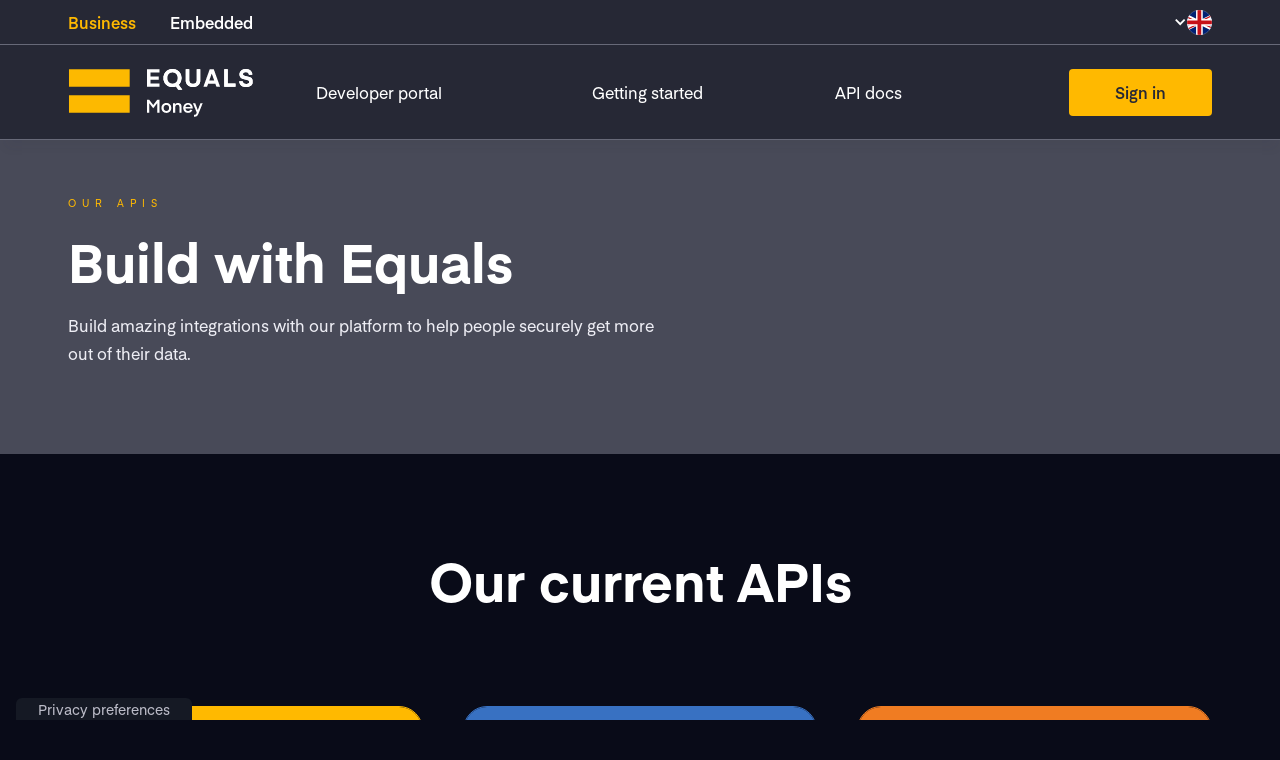

--- FILE ---
content_type: text/html
request_url: https://equalsmoney.com/developer/api-docs
body_size: 15235
content:
<!DOCTYPE html><!-- Last Published: Wed Jan 21 2026 16:56:38 GMT+0000 (Coordinated Universal Time) --><html data-wf-domain="webflow.equalsmoney.com" data-wf-page="65d77aea57779173a8b72cf2" data-wf-site="5f5f51a18621aab5358e77de" data-wf-intellimize-customer-id="117900401" lang="en" data-wf-collection="65d77aea57779173a8b72ba5" data-wf-item-slug="api-docs"><head><meta charset="utf-8"/><title>API docs - Equals Money</title><meta content="Get in touch and start integrating with our APIs and build on your personal data. We offer Sandbox for public access and Production for private access." name="description"/><meta content="API docs - Equals Money" property="og:title"/><meta content="Get in touch and start integrating with our APIs and build on your personal data. We offer Sandbox for public access and Production for private access." property="og:description"/><meta content="API docs - Equals Money" property="twitter:title"/><meta content="Get in touch and start integrating with our APIs and build on your personal data. We offer Sandbox for public access and Production for private access." property="twitter:description"/><meta property="og:type" content="website"/><meta content="summary_large_image" name="twitter:card"/><meta content="width=device-width, initial-scale=1" name="viewport"/><meta content="google474d70420985459b" name="google-site-verification"/><link href="https://cdn.prod.website-files.com/5f5f51a18621aab5358e77de/css/equalsgeometry.shared.efa13beac.min.css" rel="stylesheet" type="text/css" integrity="sha384-76E76sxpiO2LdyMNK8CKmJrJ3yD36V1Ldu+3uwBXlWYn6HSjerRPYl7Lhs6g40cI" crossorigin="anonymous"/><script type="text/javascript">!function(o,c){var n=c.documentElement,t=" w-mod-";n.className+=t+"js",("ontouchstart"in o||o.DocumentTouch&&c instanceof DocumentTouch)&&(n.className+=t+"touch")}(window,document);</script><link href="https://cdn.prod.website-files.com/5f5f51a18621aab5358e77de/6655a12456aa34b9561be077_Equals%20Favicon.png" rel="shortcut icon" type="image/x-icon"/><link href="https://cdn.prod.website-files.com/5f5f51a18621aab5358e77de/6655a12c8c24d9b4d61d3fa1_Equals%20Webclip.png" rel="apple-touch-icon"/><link href="https://equalsmoney.com/developer/api-docs" rel="canonical"/><style>.anti-flicker, .anti-flicker * {visibility: hidden !important; opacity: 0 !important;}</style><style>[data-wf-hidden-variation], [data-wf-hidden-variation] * {
        display: none !important;
      }</style><script type="text/javascript">localStorage.removeItem('intellimize_opt_out_117900401'); if (localStorage.getItem('intellimize_data_tracking_type') !== 'always') { localStorage.setItem('intellimize_data_tracking_type', 'always'); }</script><script type="text/javascript">(function(e){var s={r:[]};e.wf={r:s.r,ready:t=>{s.r.push(t)}}})(window)</script><script type="text/javascript">(function(e,t,p){var n=document.documentElement,s={p:[],r:[]},u={p:s.p,r:s.r,push:function(e){s.p.push(e)},ready:function(e){s.r.push(e)}};e.intellimize=u,n.className+=" "+p,setTimeout(function(){n.className=n.className.replace(RegExp(" ?"+p),"")},t)})(window, 4000, 'anti-flicker')</script><link href="https://cdn.intellimize.co/snippet/117900401.js" rel="preload" as="script"/><script type="text/javascript">var wfClientScript=document.createElement("script");wfClientScript.src="https://cdn.intellimize.co/snippet/117900401.js",wfClientScript.async=!0,wfClientScript.onerror=function(){document.documentElement.className=document.documentElement.className.replace(RegExp(" ?anti-flicker"),"")},document.head.appendChild(wfClientScript);</script><link href="https://api.intellimize.co" rel="preconnect" crossorigin="true"/><link href="https://log.intellimize.co" rel="preconnect" crossorigin="true"/><link href="https://117900401.intellimizeio.com" rel="preconnect"/><script type="text/javascript">
  const COLOR_SCHEMES = {
    dark: {
      floatingPreferencesButtonCaptionColor: "#BBBBC7",
      floatingPreferencesButtonColor: "#151924",
      banner: {
        backgroundColor: "#262835",
        acceptButtonCaptionColor: "#262835",
        acceptButtonColor: "#FFB900",
        customizeButtonColor: "#4747475C",
        linksColor: "#FFFFFF"
      }
    },

    light: {
      floatingPreferencesButtonCaptionColor: "#101010",
      floatingPreferencesButtonColor: "#FFFFFF",
      banner: {
        backgroundColor: "#f7f7f7",
        acceptButtonCaptionColor: "#101010",
        acceptButtonColor: "#21db8f",
        customizeButtonColor: "#dedede",
        customizeButtonCaptionColor: "#101010",
        linksColor: "#151924",
        textColor: "#0f0f0f"

      }
    }
  };

  function getCookieSchemeFromPath(pathname) {
    // default everywhere
    let scheme = "dark";
    
  if (pathname.includes("/embedded")) {
    scheme = "light";
  }
    return scheme;
  }

  function deepMerge(target, source) {
    if (!source) return target;
    for (var key in source) {
      if (!Object.prototype.hasOwnProperty.call(source, key)) continue;

      var srcVal = source[key];
      var tgtVal = target[key];

      if (srcVal && typeof srcVal === "object" && !Array.isArray(srcVal)) {
        target[key] = deepMerge(tgtVal && typeof tgtVal === "object" ? tgtVal : {}, srcVal);
      } else {
        target[key] = srcVal;
      }
    }
    return target;
  }

  var _iub = _iub || [];

  var baseConfig = {
    "askConsentAtCookiePolicyUpdate": true,
    "countryDetection": true,
    "enableLgpd": true,
    "enableUspr": true,
    "floatingPreferencesButtonCaptionColor": "#BBBBC7",
    "floatingPreferencesButtonColor": "#151924",
    "floatingPreferencesButtonDisplay": "anchored-bottom-left",
    "floatingPreferencesButtonIcon": false,
    "lang": "en-GB",
    "lgpdAppliesGlobally": false,
    "perPurposeConsent": true,
    "siteId": 3063738,
    "cookiePolicyId": 45207915,
    "i18n": { "en-GB": { "banner": { "title": "We respect your privacy" } } },
    "cookiePolicyUrl": "https://equalsmoney.com/cookie-policy",
    "floatingPreferencesButtonCaption": true,
    "privacyPolicyUrl": "https://equalsmoney.com/privacy",
    "privacyPolicyNoticeAtCollectionUrl": "https://equalsmoney.com/cookie-policy",
    "banner": {
      "acceptButtonCaptionColor": "#262835",
      "acceptButtonColor": "#FFB900",
      "acceptButtonDisplay": true,
      "backgroundColor": "#262835",
      "backgroundOverlay": true,
      "closeButtonDisplay": false,
      "customizeButtonColor": "#4747475C",
      "customizeButtonDisplay": true,
      "explicitWithdrawal": true,
      "listPurposes": true,
      "linksColor": "#FFFFFF",
      "position": "float-center",
      "acceptButtonCaption": "Continue"
    },
    "callback": {
      onPreferenceExpressedOrNotNeeded: function(preference) {
        window.dataLayer = window.dataLayer || [];
        dataLayer.push({
          iubenda_ccpa_opted_out: _iub.cs.api.isCcpaOptedOut()
        });

        if (!preference) {
          dataLayer.push({ event: "iubenda_preference_not_needed" });
        } else {
          if (preference.consent === true) {
            dataLayer.push({ event: "iubenda_consent_given" });
          } else if (preference.consent === false) {
            dataLayer.push({ event: "iubenda_consent_rejected" });
          } else if (preference.purposes) {
            for (var purposeId in preference.purposes) {
              if (preference.purposes[purposeId]) {
                dataLayer.push({ event: "iubenda_consent_given_purpose_" + purposeId });
              }
            }
          }
        }
      }
    }
  };

  var scheme = getCookieSchemeFromPath(window.location.pathname);
  var finalConfig = deepMerge(JSON.parse(JSON.stringify(baseConfig)), COLOR_SCHEMES[scheme]);

  _iub.csConfiguration = finalConfig;
</script>

<script type="text/javascript" src="//cdn.iubenda.com/cs/gpp/stub.js" async></script>
<script type="text/javascript" src="//cdn.iubenda.com/cs/iubenda_cs.js" charset="UTF-8" async></script>
<script type="text/javascript" src="//cs.iubenda.com/sync/3063738.js"></script>

<!-- Google Tag Manager -->
<script>(function(w,d,s,l,i){w[l]=w[l]||[];w[l].push({'gtm.start':
new Date().getTime(),event:'gtm.js'});var f=d.getElementsByTagName(s)[0],
j=d.createElement(s),dl=l!='dataLayer'?'&l='+l:'';j.async=true;j.src=
'https://www.googletagmanager.com/gtm.js?id='+i+dl;f.parentNode.insertBefore(j,f);
})(window,document,'script','dataLayer','GTM-M2R6VGL');</script>
<!-- End Google Tag Manager -->

<!-- Segment, loads GA, FB, LinkedIn etc -->
<script>
  !function(){var analytics=window.analytics=window.analytics||[];if(!analytics.initialize)if(analytics.invoked)window.console&&console.error&&console.error("Segment snippet included twice.");else{analytics.invoked=!0;analytics.methods=["trackSubmit","trackClick","trackLink","trackForm","pageview","identify","reset","group","track","ready","alias","debug","page","once","off","on","addSourceMiddleware","addIntegrationMiddleware","setAnonymousId","addDestinationMiddleware"];analytics.factory=function(e){return function(){var t=Array.prototype.slice.call(arguments);t.unshift(e);analytics.push(t);return analytics}};for(var e=0;e<analytics.methods.length;e++){var key=analytics.methods[e];analytics[key]=analytics.factory(key)}analytics.load=function(key,e){var t=document.createElement("script");t.type="text/javascript";t.async=!0;t.src="https://cdn.segment.com/analytics.js/v1/" + key + "/analytics.min.js";var n=document.getElementsByTagName("script")[0];n.parentNode.insertBefore(t,n);analytics._loadOptions=e};analytics._writeKey="LoHSxQTjudvik39fFs7nQXYsPk2NrNxD";analytics.SNIPPET_VERSION="4.13.2";
  analytics.load("WqyPdet0RiIzlxjtLGNXofjXLdYDVKqD"); 
  analytics.page();
  }}();
</script><!-- GB Language website -->
<link rel="alternate" href="https://equalsmoney.com/developer/api-docs" hreflang="en-gb" /></head><body><header class="topnav v2 new"><div class="top-nav-div"><div class="nav-container"><div class="columns-6 w-row"><div class="column-26 w-col w-col-6"><div class="div-block-25"><a data-wf-native-id-path="7da924e7-4f25-5930-34e8-e665193c37ab:163a75a5-0954-8376-1b15-1a2a3b2183bf" data-wf-ao-click-engagement-tracking="true" data-wf-element-id="163a75a5-0954-8376-1b15-1a2a3b2183bf" data-wf-component-context="%5B%7B%22componentId%22%3A%22163a75a5-0954-8376-1b15-1a2a3b2183b8%22%2C%22instanceId%22%3A%227da924e7-4f25-5930-34e8-e665193c37ab%22%7D%5D" href="/" class="nav-link-top-2">Business</a><a data-tracking-id="personal_header_home" data-wf-native-id-path="7da924e7-4f25-5930-34e8-e665193c37ab:163a75a5-0954-8376-1b15-1a2a3b2183c2" data-wf-ao-click-engagement-tracking="true" data-wf-element-id="163a75a5-0954-8376-1b15-1a2a3b2183c2" data-wf-component-context="%5B%7B%22componentId%22%3A%22163a75a5-0954-8376-1b15-1a2a3b2183b8%22%2C%22instanceId%22%3A%227da924e7-4f25-5930-34e8-e665193c37ab%22%7D%5D" href="https://equalsmoney.com/embedded?utm_source=equalsmoney.com&amp;utm_medium=referral&amp;utm_content=nav_click" class="nav-link-top">Embedded</a></div></div><div class="column-25 w-col w-col-6"><div data-hover="true" data-delay="0" class="locale-drop-down w-dropdown"><div data-wf-native-id-path="7da924e7-4f25-5930-34e8-e665193c37ab:163a75a5-0954-8376-1b15-1a2a3b2183c6" data-wf-ao-click-engagement-tracking="true" data-wf-element-id="163a75a5-0954-8376-1b15-1a2a3b2183c6" data-wf-component-context="%5B%7B%22componentId%22%3A%22163a75a5-0954-8376-1b15-1a2a3b2183b8%22%2C%22instanceId%22%3A%227da924e7-4f25-5930-34e8-e665193c37ab%22%7D%5D" class="country-toggle-nav w-dropdown-toggle"><div class="icon-8 w-icon-dropdown-toggle"></div><img src="https://cdn.prod.website-files.com/5f5f51a18621aab5358e77de/5f5f51a18621aad4a18e7931_United-kingdom.svg" loading="eager" alt="UK" class="image-174"/></div><nav class="dropdown-list-4 w-dropdown-list"><a data-wf-native-id-path="7da924e7-4f25-5930-34e8-e665193c37ab:163a75a5-0954-8376-1b15-1a2a3b2183ca" data-wf-ao-click-engagement-tracking="true" data-wf-element-id="163a75a5-0954-8376-1b15-1a2a3b2183ca" data-wf-component-context="%5B%7B%22componentId%22%3A%22163a75a5-0954-8376-1b15-1a2a3b2183b8%22%2C%22instanceId%22%3A%227da924e7-4f25-5930-34e8-e665193c37ab%22%7D%5D" href="https://equalsmoney.com/en-be" class="country-link w-inline-block"><div class="text-block-73">English (EU)</div><img src="https://cdn.prod.website-files.com/5f5f51a18621aab5358e77de/5f5f51a18621aa5a938e784b_Flag_of_European_Union.svg" loading="lazy" alt="USA" class="image-174"/><div class="langauge-line-base"><div class="langauge-line-break"></div></div></a><a data-wf-native-id-path="7da924e7-4f25-5930-34e8-e665193c37ab:4c004771-9a63-47a2-216a-9e95c08ca886" data-wf-ao-click-engagement-tracking="true" data-wf-element-id="4c004771-9a63-47a2-216a-9e95c08ca886" data-wf-component-context="%5B%7B%22componentId%22%3A%22163a75a5-0954-8376-1b15-1a2a3b2183b8%22%2C%22instanceId%22%3A%227da924e7-4f25-5930-34e8-e665193c37ab%22%7D%5D" href="https://equalsmoney.com/us" class="country-link w-inline-block"><div class="text-block-73">English (US)</div><img src="https://cdn.prod.website-files.com/5f5f51a18621aab5358e77de/5f5f51a18621aadc4e8e7930_United-states-of-america.svg" loading="lazy" alt="USA" class="image-174"/><div class="langauge-line-base"><div class="langauge-line-break"></div></div></a><a data-wf-native-id-path="7da924e7-4f25-5930-34e8-e665193c37ab:8ccd0cc0-6a0c-5557-8f17-bd1b48a005a8" data-wf-ao-click-engagement-tracking="true" data-wf-element-id="8ccd0cc0-6a0c-5557-8f17-bd1b48a005a8" data-wf-component-context="%5B%7B%22componentId%22%3A%22163a75a5-0954-8376-1b15-1a2a3b2183b8%22%2C%22instanceId%22%3A%227da924e7-4f25-5930-34e8-e665193c37ab%22%7D%5D" href="https://equalsmoney.com/es-es" class="country-link w-inline-block"><div class="text-block-73">Español</div><img src="https://cdn.prod.website-files.com/5f5f51a18621aab5358e77de/665829a0e4ffb2c95e8d3800_Flags%20%20Spain%20%20ES.svg" loading="lazy" alt="USA" class="image-174"/><div class="langauge-line-base"><div class="langauge-line-break"></div></div></a><a data-wf-native-id-path="7da924e7-4f25-5930-34e8-e665193c37ab:f0d8af42-edcd-76cd-befa-716ecac0a552" data-wf-ao-click-engagement-tracking="true" data-wf-element-id="f0d8af42-edcd-76cd-befa-716ecac0a552" data-wf-component-context="%5B%7B%22componentId%22%3A%22163a75a5-0954-8376-1b15-1a2a3b2183b8%22%2C%22instanceId%22%3A%227da924e7-4f25-5930-34e8-e665193c37ab%22%7D%5D" href="https://equalsmoney.com/fr-fr" class="country-link w-inline-block"><div class="text-block-73">Français</div><img src="https://cdn.prod.website-files.com/5f5f51a18621aab5358e77de/665829b51718f3135c9aa29a_Flags%20%20France%20%20FR.svg" loading="lazy" alt="USA" class="image-174"/><div class="langauge-line-base"><div class="langauge-line-break"></div></div></a><a data-wf-native-id-path="7da924e7-4f25-5930-34e8-e665193c37ab:a735fa36-11ce-0d87-9bff-e7107ffe8aef" data-wf-ao-click-engagement-tracking="true" data-wf-element-id="a735fa36-11ce-0d87-9bff-e7107ffe8aef" data-wf-component-context="%5B%7B%22componentId%22%3A%22163a75a5-0954-8376-1b15-1a2a3b2183b8%22%2C%22instanceId%22%3A%227da924e7-4f25-5930-34e8-e665193c37ab%22%7D%5D" href="https://equalsmoney.com/nl-nl" class="country-link w-inline-block"><div class="text-block-73">Nederlands<br/></div><img src="https://cdn.prod.website-files.com/5f5f51a18621aab5358e77de/665829a7f5168cb68f2f0c69_Flags%20%20%20Luxembourg%20%20LU.svg" loading="lazy" alt="USA" class="image-174"/><div class="langauge-line-base"><div class="langauge-line-break"></div></div></a></nav></div></div></div></div></div></header><div data-collapse="medium" data-animation="over-right" data-duration="400" data-doc-height="1" data-easing="ease" data-easing2="ease" role="banner" class="navbar v2 w-nav"><div class="section-padding"><div class="nav-container"><a href="#" data-wf-native-id-path="eaf73efb-c722-c3a9-a45b-93e4382784d6:182c47bf-bc20-f8f5-5467-18577236c7c3" data-wf-ao-click-engagement-tracking="true" data-wf-element-id="182c47bf-bc20-f8f5-5467-18577236c7c3" data-wf-component-context="%5B%7B%22componentId%22%3A%22182c47bf-bc20-f8f5-5467-18577236c7c0%22%2C%22instanceId%22%3A%22eaf73efb-c722-c3a9-a45b-93e4382784d6%22%7D%5D" class="brand w-nav-brand"><img src="https://cdn.prod.website-files.com/5f5f51a18621aab5358e77de/5f74e790ccd341fc0e31174b_Equals%20Money%20Logo.svg" width="184" alt="Equals logo" class="nav-logo"/></a><div class="nav-link-columns w-row"><div class="nav-column-1 w-col w-col-4"><a href="/developer" data-wf-native-id-path="eaf73efb-c722-c3a9-a45b-93e4382784d6:182c47bf-bc20-f8f5-5467-18577236c7c7" data-wf-ao-click-engagement-tracking="true" data-wf-element-id="182c47bf-bc20-f8f5-5467-18577236c7c7" data-wf-component-context="%5B%7B%22componentId%22%3A%22182c47bf-bc20-f8f5-5467-18577236c7c0%22%2C%22instanceId%22%3A%22eaf73efb-c722-c3a9-a45b-93e4382784d6%22%7D%5D" class="nav-link-1 w-nav-link">Developer portal</a></div><div class="nav-column-2 w-col w-col-4"><a href="https://equalsmoney.com/developer/getting-started" data-wf-native-id-path="eaf73efb-c722-c3a9-a45b-93e4382784d6:182c47bf-bc20-f8f5-5467-18577236c7ca" data-wf-ao-click-engagement-tracking="true" data-wf-element-id="182c47bf-bc20-f8f5-5467-18577236c7ca" data-wf-component-context="%5B%7B%22componentId%22%3A%22182c47bf-bc20-f8f5-5467-18577236c7c0%22%2C%22instanceId%22%3A%22eaf73efb-c722-c3a9-a45b-93e4382784d6%22%7D%5D" class="nav-link-2 _3-column w-nav-link">Getting started</a></div><div class="nav-column-3 w-col w-col-4"><a href="https://equalsmoney.com/developer/api-docs" data-wf-native-id-path="eaf73efb-c722-c3a9-a45b-93e4382784d6:182c47bf-bc20-f8f5-5467-18577236c7cd" data-wf-ao-click-engagement-tracking="true" data-wf-element-id="182c47bf-bc20-f8f5-5467-18577236c7cd" data-wf-component-context="%5B%7B%22componentId%22%3A%22182c47bf-bc20-f8f5-5467-18577236c7c0%22%2C%22instanceId%22%3A%22eaf73efb-c722-c3a9-a45b-93e4382784d6%22%7D%5D" class="nav-link-3 _3-column w-nav-link">API docs</a></div></div><div class="m _4-column"><div class="topnav-cta-form home"><a data-tracking-id="register_now_personal_ip" data-wf-native-id-path="eaf73efb-c722-c3a9-a45b-93e4382784d6:182c47bf-bc20-f8f5-5467-18577236c7d1" data-wf-ao-click-engagement-tracking="true" data-wf-element-id="182c47bf-bc20-f8f5-5467-18577236c7d1" data-wf-component-context="%5B%7B%22componentId%22%3A%22182c47bf-bc20-f8f5-5467-18577236c7c0%22%2C%22instanceId%22%3A%22eaf73efb-c722-c3a9-a45b-93e4382784d6%22%7D%5D" href="#" class="equals-button w-inline-block"><div class="button-text">Sign in</div></a></div><div class="menu-button w-nav-button"><a href="#" data-wf-native-id-path="eaf73efb-c722-c3a9-a45b-93e4382784d6:182c47bf-bc20-f8f5-5467-18577236c7d5" data-wf-ao-click-engagement-tracking="true" data-wf-element-id="182c47bf-bc20-f8f5-5467-18577236c7d5" data-wf-component-context="%5B%7B%22componentId%22%3A%22182c47bf-bc20-f8f5-5467-18577236c7c0%22%2C%22instanceId%22%3A%22eaf73efb-c722-c3a9-a45b-93e4382784d6%22%7D%5D" class="hamburger-wrapper w-inline-block"><div class="burger-line"></div><div class="burger-line"></div><div class="burger-line"></div></a></div></div><nav role="navigation" class="mobile-nav w-nav-menu"><div class="scroll-wrap"><div class="side-menu-tabs"><a href="/" data-wf-native-id-path="eaf73efb-c722-c3a9-a45b-93e4382784d6:20a8a745-2ce9-6555-f320-b607a8fb621c" data-wf-ao-click-engagement-tracking="true" data-wf-element-id="20a8a745-2ce9-6555-f320-b607a8fb621c" data-wf-component-context="%5B%7B%22componentId%22%3A%22182c47bf-bc20-f8f5-5467-18577236c7c0%22%2C%22instanceId%22%3A%22eaf73efb-c722-c3a9-a45b-93e4382784d6%22%7D%5D" class="mobile-tab-link current w-nav-link">Business</a><a href="/personal" data-wf-native-id-path="eaf73efb-c722-c3a9-a45b-93e4382784d6:20a8a745-2ce9-6555-f320-b607a8fb621e" data-wf-ao-click-engagement-tracking="true" data-wf-element-id="20a8a745-2ce9-6555-f320-b607a8fb621e" data-wf-component-context="%5B%7B%22componentId%22%3A%22182c47bf-bc20-f8f5-5467-18577236c7c0%22%2C%22instanceId%22%3A%22eaf73efb-c722-c3a9-a45b-93e4382784d6%22%7D%5D" class="mobile-tab-link alternate w-nav-link">Personal</a></div><div data-delay="0" data-hover="false" class="mobile-dropdown-2 w-dropdown"><div data-wf-native-id-path="eaf73efb-c722-c3a9-a45b-93e4382784d6:20a8a745-2ce9-6555-f320-b607a8fb6221" data-wf-ao-click-engagement-tracking="true" data-wf-element-id="20a8a745-2ce9-6555-f320-b607a8fb6221" data-wf-component-context="%5B%7B%22componentId%22%3A%22182c47bf-bc20-f8f5-5467-18577236c7c0%22%2C%22instanceId%22%3A%22eaf73efb-c722-c3a9-a45b-93e4382784d6%22%7D%5D" class="mobile-toggle-2 w-dropdown-toggle"><div class="icon-11 w-icon-dropdown-toggle"></div><div class="text-block-78">Products</div></div><nav class="dropdown-list-6 w-dropdown-list"><a href="/business-payments/international-payments" data-wf-native-id-path="eaf73efb-c722-c3a9-a45b-93e4382784d6:20a8a745-2ce9-6555-f320-b607a8fb6226" data-wf-ao-click-engagement-tracking="true" data-wf-element-id="20a8a745-2ce9-6555-f320-b607a8fb6226" data-wf-component-context="%5B%7B%22componentId%22%3A%22182c47bf-bc20-f8f5-5467-18577236c7c0%22%2C%22instanceId%22%3A%22eaf73efb-c722-c3a9-a45b-93e4382784d6%22%7D%5D" class="dropdown-link-mobile-nav w-inline-block"><div>International payments</div></a><a href="/expense-management" data-wf-native-id-path="eaf73efb-c722-c3a9-a45b-93e4382784d6:20a8a745-2ce9-6555-f320-b607a8fb6229" data-wf-ao-click-engagement-tracking="true" data-wf-element-id="20a8a745-2ce9-6555-f320-b607a8fb6229" data-wf-component-context="%5B%7B%22componentId%22%3A%22182c47bf-bc20-f8f5-5467-18577236c7c0%22%2C%22instanceId%22%3A%22eaf73efb-c722-c3a9-a45b-93e4382784d6%22%7D%5D" class="dropdown-link-mobile-nav w-inline-block"><div>Expense management</div></a><a data-wf-native-id-path="eaf73efb-c722-c3a9-a45b-93e4382784d6:20a8a745-2ce9-6555-f320-b607a8fb622c" data-wf-ao-click-engagement-tracking="true" data-wf-element-id="20a8a745-2ce9-6555-f320-b607a8fb622c" data-wf-component-context="%5B%7B%22componentId%22%3A%22182c47bf-bc20-f8f5-5467-18577236c7c0%22%2C%22instanceId%22%3A%22eaf73efb-c722-c3a9-a45b-93e4382784d6%22%7D%5D" href="/business-payments/domestic" class="dropdown-link-mobile-nav w-inline-block"><div>Faster payments</div></a><a data-wf-native-id-path="eaf73efb-c722-c3a9-a45b-93e4382784d6:20a8a745-2ce9-6555-f320-b607a8fb622f" data-wf-ao-click-engagement-tracking="true" data-wf-element-id="20a8a745-2ce9-6555-f320-b607a8fb622f" data-wf-component-context="%5B%7B%22componentId%22%3A%22182c47bf-bc20-f8f5-5467-18577236c7c0%22%2C%22instanceId%22%3A%22eaf73efb-c722-c3a9-a45b-93e4382784d6%22%7D%5D" href="/broker-platform" class="dropdown-link-mobile-nav w-inline-block"><div>Broker platform</div></a></nav></div><div data-delay="0" data-hover="false" class="mobile-dropdown-2 w-dropdown"><div data-wf-native-id-path="eaf73efb-c722-c3a9-a45b-93e4382784d6:20a8a745-2ce9-6555-f320-b607a8fb6233" data-wf-ao-click-engagement-tracking="true" data-wf-element-id="20a8a745-2ce9-6555-f320-b607a8fb6233" data-wf-component-context="%5B%7B%22componentId%22%3A%22182c47bf-bc20-f8f5-5467-18577236c7c0%22%2C%22instanceId%22%3A%22eaf73efb-c722-c3a9-a45b-93e4382784d6%22%7D%5D" class="mobile-toggle-2 why-equals-money w-dropdown-toggle"><div class="icon-11 w-icon-dropdown-toggle"></div><div class="text-block-78">Why Equals Money</div></div><nav class="dropdown-list-6 w-dropdown-list"><a href="/why-equals-money" data-wf-native-id-path="eaf73efb-c722-c3a9-a45b-93e4382784d6:20a8a745-2ce9-6555-f320-b607a8fb6238" data-wf-ao-click-engagement-tracking="true" data-wf-element-id="20a8a745-2ce9-6555-f320-b607a8fb6238" data-wf-component-context="%5B%7B%22componentId%22%3A%22182c47bf-bc20-f8f5-5467-18577236c7c0%22%2C%22instanceId%22%3A%22eaf73efb-c722-c3a9-a45b-93e4382784d6%22%7D%5D" class="dropdown-link-mobile-nav w-inline-block"><div>Why Equals Money</div></a><a href="#" data-wf-native-id-path="eaf73efb-c722-c3a9-a45b-93e4382784d6:20a8a745-2ce9-6555-f320-b607a8fb623b" data-wf-ao-click-engagement-tracking="true" data-wf-element-id="20a8a745-2ce9-6555-f320-b607a8fb623b" data-wf-component-context="%5B%7B%22componentId%22%3A%22182c47bf-bc20-f8f5-5467-18577236c7c0%22%2C%22instanceId%22%3A%22eaf73efb-c722-c3a9-a45b-93e4382784d6%22%7D%5D" class="pre-header mobile-side-nav w-inline-block"><div>BENEFITS BY INDUSTRY</div></a><a href="/manufacturing" data-wf-native-id-path="eaf73efb-c722-c3a9-a45b-93e4382784d6:20a8a745-2ce9-6555-f320-b607a8fb623e" data-wf-ao-click-engagement-tracking="true" data-wf-element-id="20a8a745-2ce9-6555-f320-b607a8fb623e" data-wf-component-context="%5B%7B%22componentId%22%3A%22182c47bf-bc20-f8f5-5467-18577236c7c0%22%2C%22instanceId%22%3A%22eaf73efb-c722-c3a9-a45b-93e4382784d6%22%7D%5D" class="dropdown-link-mobile-nav w-inline-block"><div>Manufacturing</div></a><a data-wf-native-id-path="eaf73efb-c722-c3a9-a45b-93e4382784d6:20a8a745-2ce9-6555-f320-b607a8fb6241" data-wf-ao-click-engagement-tracking="true" data-wf-element-id="20a8a745-2ce9-6555-f320-b607a8fb6241" data-wf-component-context="%5B%7B%22componentId%22%3A%22182c47bf-bc20-f8f5-5467-18577236c7c0%22%2C%22instanceId%22%3A%22eaf73efb-c722-c3a9-a45b-93e4382784d6%22%7D%5D" href="/hospitality" class="dropdown-link-mobile-nav w-inline-block"><div>Hospitality</div></a><a data-wf-native-id-path="eaf73efb-c722-c3a9-a45b-93e4382784d6:20a8a745-2ce9-6555-f320-b607a8fb6244" data-wf-ao-click-engagement-tracking="true" data-wf-element-id="20a8a745-2ce9-6555-f320-b607a8fb6244" data-wf-component-context="%5B%7B%22componentId%22%3A%22182c47bf-bc20-f8f5-5467-18577236c7c0%22%2C%22instanceId%22%3A%22eaf73efb-c722-c3a9-a45b-93e4382784d6%22%7D%5D" href="#" class="dropdown-link-mobile-nav w-inline-block"><div>Film and TV production</div></a></nav></div><a href="#" data-wf-native-id-path="eaf73efb-c722-c3a9-a45b-93e4382784d6:20a8a745-2ce9-6555-f320-b607a8fb6247" data-wf-ao-click-engagement-tracking="true" data-wf-element-id="20a8a745-2ce9-6555-f320-b607a8fb6247" data-wf-component-context="%5B%7B%22componentId%22%3A%22182c47bf-bc20-f8f5-5467-18577236c7c0%22%2C%22instanceId%22%3A%22eaf73efb-c722-c3a9-a45b-93e4382784d6%22%7D%5D" class="mobile-nav-link-2 w-nav-link">Why Equals Money</a><a href="#" data-wf-native-id-path="eaf73efb-c722-c3a9-a45b-93e4382784d6:20a8a745-2ce9-6555-f320-b607a8fb6249" data-wf-ao-click-engagement-tracking="true" data-wf-element-id="20a8a745-2ce9-6555-f320-b607a8fb6249" data-wf-component-context="%5B%7B%22componentId%22%3A%22182c47bf-bc20-f8f5-5467-18577236c7c0%22%2C%22instanceId%22%3A%22eaf73efb-c722-c3a9-a45b-93e4382784d6%22%7D%5D" class="mobile-nav-link-2 w-nav-link">Pricing</a><div data-delay="0" data-hover="false" class="mobile-dropdown-2 w-dropdown"><div data-wf-native-id-path="eaf73efb-c722-c3a9-a45b-93e4382784d6:20a8a745-2ce9-6555-f320-b607a8fb624c" data-wf-ao-click-engagement-tracking="true" data-wf-element-id="20a8a745-2ce9-6555-f320-b607a8fb624c" data-wf-component-context="%5B%7B%22componentId%22%3A%22182c47bf-bc20-f8f5-5467-18577236c7c0%22%2C%22instanceId%22%3A%22eaf73efb-c722-c3a9-a45b-93e4382784d6%22%7D%5D" class="mobile-toggle-2 w-dropdown-toggle"><div class="icon-11 w-icon-dropdown-toggle"></div><div class="text-block-78">Work with us</div></div><nav class="dropdown-list-6 w-dropdown-list"><a href="/life-at-equals" data-wf-native-id-path="eaf73efb-c722-c3a9-a45b-93e4382784d6:20a8a745-2ce9-6555-f320-b607a8fb6251" data-wf-ao-click-engagement-tracking="true" data-wf-element-id="20a8a745-2ce9-6555-f320-b607a8fb6251" data-wf-component-context="%5B%7B%22componentId%22%3A%22182c47bf-bc20-f8f5-5467-18577236c7c0%22%2C%22instanceId%22%3A%22eaf73efb-c722-c3a9-a45b-93e4382784d6%22%7D%5D" class="dropdown-link-mobile-nav w-inline-block"><div>Life at Equals Group</div></a><a data-wf-native-id-path="eaf73efb-c722-c3a9-a45b-93e4382784d6:20a8a745-2ce9-6555-f320-b607a8fb6254" data-wf-ao-click-engagement-tracking="true" data-wf-element-id="20a8a745-2ce9-6555-f320-b607a8fb6254" data-wf-component-context="%5B%7B%22componentId%22%3A%22182c47bf-bc20-f8f5-5467-18577236c7c0%22%2C%22instanceId%22%3A%22eaf73efb-c722-c3a9-a45b-93e4382784d6%22%7D%5D" href="https://jobs.lever.co/equals" class="dropdown-link-mobile-nav w-inline-block"><div>Careers</div></a><a href="/partnership" data-wf-native-id-path="eaf73efb-c722-c3a9-a45b-93e4382784d6:20a8a745-2ce9-6555-f320-b607a8fb6257" data-wf-ao-click-engagement-tracking="true" data-wf-element-id="20a8a745-2ce9-6555-f320-b607a8fb6257" data-wf-component-context="%5B%7B%22componentId%22%3A%22182c47bf-bc20-f8f5-5467-18577236c7c0%22%2C%22instanceId%22%3A%22eaf73efb-c722-c3a9-a45b-93e4382784d6%22%7D%5D" class="dropdown-link-mobile-nav w-inline-block"><div>Partnerships</div></a><a href="https://www.equalsplc.com/" data-wf-native-id-path="eaf73efb-c722-c3a9-a45b-93e4382784d6:20a8a745-2ce9-6555-f320-b607a8fb625a" data-wf-ao-click-engagement-tracking="true" data-wf-element-id="20a8a745-2ce9-6555-f320-b607a8fb625a" data-wf-component-context="%5B%7B%22componentId%22%3A%22182c47bf-bc20-f8f5-5467-18577236c7c0%22%2C%22instanceId%22%3A%22eaf73efb-c722-c3a9-a45b-93e4382784d6%22%7D%5D" class="dropdown-link-mobile-nav w-inline-block"><div>Investors</div></a></nav></div><div data-delay="0" data-hover="false" class="mobile-dropdown-2 w-dropdown"><div data-wf-native-id-path="eaf73efb-c722-c3a9-a45b-93e4382784d6:20a8a745-2ce9-6555-f320-b607a8fb625e" data-wf-ao-click-engagement-tracking="true" data-wf-element-id="20a8a745-2ce9-6555-f320-b607a8fb625e" data-wf-component-context="%5B%7B%22componentId%22%3A%22182c47bf-bc20-f8f5-5467-18577236c7c0%22%2C%22instanceId%22%3A%22eaf73efb-c722-c3a9-a45b-93e4382784d6%22%7D%5D" class="mobile-toggle-2 w-dropdown-toggle"><div class="icon-11 w-icon-dropdown-toggle"></div><div class="text-block-78">Support</div></div><nav class="dropdown-list-6 w-dropdown-list"><a href="#" data-wf-native-id-path="eaf73efb-c722-c3a9-a45b-93e4382784d6:20a8a745-2ce9-6555-f320-b607a8fb6263" data-wf-ao-click-engagement-tracking="true" data-wf-element-id="20a8a745-2ce9-6555-f320-b607a8fb6263" data-wf-component-context="%5B%7B%22componentId%22%3A%22182c47bf-bc20-f8f5-5467-18577236c7c0%22%2C%22instanceId%22%3A%22eaf73efb-c722-c3a9-a45b-93e4382784d6%22%7D%5D" class="dropdown-link-mobile-nav w-inline-block"><div>Contact us</div></a><a data-wf-native-id-path="eaf73efb-c722-c3a9-a45b-93e4382784d6:20a8a745-2ce9-6555-f320-b607a8fb6266" data-wf-ao-click-engagement-tracking="true" data-wf-element-id="20a8a745-2ce9-6555-f320-b607a8fb6266" data-wf-component-context="%5B%7B%22componentId%22%3A%22182c47bf-bc20-f8f5-5467-18577236c7c0%22%2C%22instanceId%22%3A%22eaf73efb-c722-c3a9-a45b-93e4382784d6%22%7D%5D" href="http://support.cardonemoney.com/support/home" class="dropdown-link-mobile-nav w-inline-block"><div>FAQs</div></a><a href="#" data-wf-native-id-path="eaf73efb-c722-c3a9-a45b-93e4382784d6:20a8a745-2ce9-6555-f320-b607a8fb6269" data-wf-ao-click-engagement-tracking="true" data-wf-element-id="20a8a745-2ce9-6555-f320-b607a8fb6269" data-wf-component-context="%5B%7B%22componentId%22%3A%22182c47bf-bc20-f8f5-5467-18577236c7c0%22%2C%22instanceId%22%3A%22eaf73efb-c722-c3a9-a45b-93e4382784d6%22%7D%5D" class="dropdown-link-mobile-nav w-inline-block"><div>Blog</div></a></nav></div><div data-delay="0" data-hover="false" class="mobile-dropdown-2 w-dropdown"><div data-wf-native-id-path="eaf73efb-c722-c3a9-a45b-93e4382784d6:20a8a745-2ce9-6555-f320-b607a8fb626d" data-wf-ao-click-engagement-tracking="true" data-wf-element-id="20a8a745-2ce9-6555-f320-b607a8fb626d" data-wf-component-context="%5B%7B%22componentId%22%3A%22182c47bf-bc20-f8f5-5467-18577236c7c0%22%2C%22instanceId%22%3A%22eaf73efb-c722-c3a9-a45b-93e4382784d6%22%7D%5D" class="mobile-toggle-2 w-dropdown-toggle"><div class="icon-11 w-icon-dropdown-toggle"></div><div class="text-block-78">Developer portal</div></div><nav class="dropdown-list-6 w-dropdown-list"><a href="/developer" data-wf-native-id-path="eaf73efb-c722-c3a9-a45b-93e4382784d6:20a8a745-2ce9-6555-f320-b607a8fb6272" data-wf-ao-click-engagement-tracking="true" data-wf-element-id="20a8a745-2ce9-6555-f320-b607a8fb6272" data-wf-component-context="%5B%7B%22componentId%22%3A%22182c47bf-bc20-f8f5-5467-18577236c7c0%22%2C%22instanceId%22%3A%22eaf73efb-c722-c3a9-a45b-93e4382784d6%22%7D%5D" class="dropdown-link-mobile-nav w-inline-block"><div>Developer portal</div></a><a href="#" data-wf-native-id-path="eaf73efb-c722-c3a9-a45b-93e4382784d6:20a8a745-2ce9-6555-f320-b607a8fb6275" data-wf-ao-click-engagement-tracking="true" data-wf-element-id="20a8a745-2ce9-6555-f320-b607a8fb6275" data-wf-component-context="%5B%7B%22componentId%22%3A%22182c47bf-bc20-f8f5-5467-18577236c7c0%22%2C%22instanceId%22%3A%22eaf73efb-c722-c3a9-a45b-93e4382784d6%22%7D%5D" class="dropdown-link-mobile-nav w-inline-block"><div>API docs</div></a><a data-wf-native-id-path="eaf73efb-c722-c3a9-a45b-93e4382784d6:20a8a745-2ce9-6555-f320-b607a8fb6278" data-wf-ao-click-engagement-tracking="true" data-wf-element-id="20a8a745-2ce9-6555-f320-b607a8fb6278" data-wf-component-context="%5B%7B%22componentId%22%3A%22182c47bf-bc20-f8f5-5467-18577236c7c0%22%2C%22instanceId%22%3A%22eaf73efb-c722-c3a9-a45b-93e4382784d6%22%7D%5D" href="#" class="dropdown-link-mobile-nav w-inline-block"><div>Getting started</div></a></nav></div><div class="navigation-buttons"><a data-tracking-id="get_started_hero_ip" data-wf-native-id-path="eaf73efb-c722-c3a9-a45b-93e4382784d6:20a8a745-2ce9-6555-f320-b607a8fb627c" data-wf-ao-click-engagement-tracking="true" data-wf-element-id="20a8a745-2ce9-6555-f320-b607a8fb627c" data-wf-component-context="%5B%7B%22componentId%22%3A%22182c47bf-bc20-f8f5-5467-18577236c7c0%22%2C%22instanceId%22%3A%22eaf73efb-c722-c3a9-a45b-93e4382784d6%22%7D%5D" href="#" class="equals---secondary-button side-nav w-inline-block"><div class="button-text em---secondary">Sign in</div></a><a data-tracking-id="request_callback_header_home" data-wf-native-id-path="eaf73efb-c722-c3a9-a45b-93e4382784d6:20a8a745-2ce9-6555-f320-b607a8fb627f" data-wf-ao-click-engagement-tracking="true" data-wf-element-id="20a8a745-2ce9-6555-f320-b607a8fb627f" data-wf-component-context="%5B%7B%22componentId%22%3A%22182c47bf-bc20-f8f5-5467-18577236c7c0%22%2C%22instanceId%22%3A%22eaf73efb-c722-c3a9-a45b-93e4382784d6%22%7D%5D" href="/get-started-old" class="equals-button side-nav w-inline-block"><div class="button-text">Get started</div></a></div></div></nav></div></div></div><div class="body-all-pages"><div class="section---developer-portal-hero"><div class="main-container"><div class="developer-portal-hero"><h1 class="pre-header">OUR APIS</h1><h2 class="h1---main hero-bottom-padding">Build with Equals</h2><div class="hero-paragraph-div about"><p class="medium-body-main hero-bottom-padding">Build amazing integrations with our platform to help people securely get more out of their data.</p></div></div></div></div><div class="section---developer-portal-apis"><div class="my-container-2"><div class="section-center-header"><h3 class="h1---main center">Our current APIs</h3></div><div class="w-layout-grid grid-23 developer"><div class="div-block-409"><div class="div-block-406"><h4 class="h4-bold---main-2">Business</h4></div><img src="https://cdn.prod.website-files.com/5f5f51a18621aab5358e77de/5f5f51a18621aa6a3a8e781a_Equals_Flat_White.svg" alt="Equals Money logo" class="brand-logo-about"/><div class="div-block-407"><p class="medium-body-main">Read your Corporate Accounts, Balances &amp; Transactions.</p></div><div class="div-block-408"><a data-wf-native-id-path="eaf73efb-c722-c3a9-a45b-93e4382784f0" data-wf-ao-click-engagement-tracking="true" data-wf-element-id="eaf73efb-c722-c3a9-a45b-93e4382784f0" href="https://docs.equalsmoney.com/" target="_blank" class="eq---button w-inline-block"><div class="button-text em---primary">View API documentation</div></a></div></div><div class="div-block-411"><div class="div-block-410"><h4 class="h4-bold---main-2 white">Personal</h4></div><img src="https://cdn.prod.website-files.com/5f5f51a18621aab5358e77de/5f5f9678fcb7a1d997131756_Fairfx%20logo%20white.svg" alt="FairFX logo" class="brand-logo-about"/><div class="div-block-407"><p class="medium-body-main">Read your Retail Accounts, Balances &amp; Transactions.</p></div><div class="div-block-408"><a data-wf-native-id-path="eaf73efb-c722-c3a9-a45b-93e438278500" data-wf-ao-click-engagement-tracking="true" data-wf-element-id="eaf73efb-c722-c3a9-a45b-93e438278500" href="https://docs.equalsmoney.com/" target="_blank" class="eq---button w-inline-block"><div class="button-text em---primary">View API documentation</div></a></div></div><div class="div-block-216"><div class="div-block-214"><h4 class="h4-bold---main-2 white">Personal &amp; Business</h4></div><img src="https://cdn.prod.website-files.com/5f5f51a18621aab5358e77de/5f5f96785148a9dcbf249d92_CardOneMoney%20logo%20white.svg" alt="CardOneMoney logo" class="brand-logo-about"/><div class="div-block-407"><p class="medium-body-main">Read your CardOneMoney Accounts, Balances &amp; Transactions.</p></div><div class="div-block-408"><a data-wf-native-id-path="eaf73efb-c722-c3a9-a45b-93e438278510" data-wf-ao-click-engagement-tracking="true" data-wf-element-id="eaf73efb-c722-c3a9-a45b-93e438278510" href="https://developer.equals.co/production/card-one-money/index.html" target="_blank" class="eq---button w-inline-block"><div class="button-text em---primary">View API documentation</div></a></div></div></div></div></div></div><div class="body-all-pages w-condition-invisible"><div class="section---developer-portal-hero"><div class="my-container-2"><div class="developer-portal-hero"><h4 class="pre-header">Developers</h4><div class="hero-header about"><h2 class="h1---main hero-bottom-padding">Getting Started</h2></div><div class="hero-paragraph-div about"><p class="medium-body-main">Get comfortable integrating with our API. If you need support, please email us at openbanking@equalsmoney.com.</p></div></div></div></div><div class="section---developer-getting-started"><div class="my-container-2"><div class="terms-div"><div class="terms-and-conditions-wrap"><div class="side-menu developer"><a href="#" data-wf-native-id-path="5b866d6d-7ff1-69e1-7079-f1facb531c64" data-wf-ao-click-engagement-tracking="true" data-wf-element-id="5b866d6d-7ff1-69e1-7079-f1facb531c64" class="link-11">Build on your data</a><a href="#" data-wf-native-id-path="5b866d6d-7ff1-69e1-7079-f1facb531c66" data-wf-ao-click-engagement-tracking="true" data-wf-element-id="5b866d6d-7ff1-69e1-7079-f1facb531c66" class="link-11">Products</a><a href="#" data-wf-native-id-path="5b866d6d-7ff1-69e1-7079-f1facb531c68" data-wf-ao-click-engagement-tracking="true" data-wf-element-id="5b866d6d-7ff1-69e1-7079-f1facb531c68" class="link-11">Play in the Sandbox</a><a href="#" data-wf-native-id-path="5b866d6d-7ff1-69e1-7079-f1facb531c6a" data-wf-ao-click-engagement-tracking="true" data-wf-element-id="5b866d6d-7ff1-69e1-7079-f1facb531c6a" class="link-11">Go Live</a><a href="#" data-wf-native-id-path="5b866d6d-7ff1-69e1-7079-f1facb531c6c" data-wf-ao-click-engagement-tracking="true" data-wf-element-id="5b866d6d-7ff1-69e1-7079-f1facb531c6c" class="link-11">Contact us</a></div><div class="terms-and-conditions-content"><div id="build-on-your-data" class="developer-portal-section top"><h2 class="h1---main _20-bottom-padding">Build on your data<br/></h2><p class="medium-body-main">Our APIs offer you access to your personal data to be used and built upon however you wish. This includes Account, Balance &amp; Transaction information. There are two levels of access - Sandbox and Production. Sandbox access is public and open to anyone, giving you test data that can be used to quickly get up and running. To access Production data, <a href="/contact" data-wf-native-id-path="5b866d6d-7ff1-69e1-7079-f1facb531c75" data-wf-ao-click-engagement-tracking="true" data-wf-element-id="5b866d6d-7ff1-69e1-7079-f1facb531c75" class="text-link---main">get in touch with us</a>.<br/></p></div><div id="products-developers" class="developer-portal-section"><div class="developer-portal-line"></div><h2 class="h1---main _20-bottom-padding">Products<br/></h2><p class="medium-body-main">View our <a href="/developer/api-docs" data-wf-native-id-path="5b866d6d-7ff1-69e1-7079-f1facb531c80" data-wf-ao-click-engagement-tracking="true" data-wf-element-id="5b866d6d-7ff1-69e1-7079-f1facb531c80" aria-current="page" class="text-link---main w--current">current product APIs</a><br/></p></div><div id="play-in-the-sandbox" class="developer-portal-section"><div class="developer-portal-line"></div><h2 class="h1---main _20-bottom-padding">Play in the Sandbox<br/></h2><p class="medium-body-main">Sandbox access is public and open to anyone, giving you test data that can be used to quickly get up and running. There is no authentication and the data is static, but it should provide you with enough information to get started and understand exactly what our APIs can be used for. Each API on the Products page will have a corresponding Sandbox documentation link, if you want to find out more.<br/></p></div><div id="go-live" class="developer-portal-section"><div class="developer-portal-line"></div><h2 class="h1---main _20-bottom-padding">Go Live<br/></h2><p class="medium-body-main">Once you are ready to access your personal data in a live environment, send a message to <a href="mailto:openbanking@equalsmoney.com" data-wf-native-id-path="5b866d6d-7ff1-69e1-7079-f1facb531c92" data-wf-ao-click-engagement-tracking="true" data-wf-element-id="5b866d6d-7ff1-69e1-7079-f1facb531c92" class="text-link---main">openbanking@equalsmoney.com</a> from the email address you used to register with us and you will be provided with further instructions.<br/></p></div><div id="contact-us" class="developer-portal-section"><div class="developer-portal-line"></div><h2 class="h1---main _20-bottom-padding">Contact Us<br/></h2><p class="medium-body-main">We strive to make this experience as pleasant as possible, so if you have any questions or suggestions, please get in touch with us at <a href="mailto:openbanking@equalsmoney.com" data-wf-native-id-path="5b866d6d-7ff1-69e1-7079-f1facb531c9d" data-wf-ao-click-engagement-tracking="true" data-wf-element-id="5b866d6d-7ff1-69e1-7079-f1facb531c9d" class="text-link---main">openbanking@equalsmoney.com</a> and we will try to help.<br/></p></div></div></div></div></div></div></div><div class="footer eu-footer"><div class="footer-top-wrap"><div class="main-container"><div class="footer-content"><div class="footer-logo-div"><img src="https://cdn.prod.website-files.com/5f5f51a18621aab5358e77de/5f84e4e01bd1d14732a08dd6_Equals%20footer%20logo.svg" alt="Equals Logo" loading="lazy" class="footer-logo"/><a data-tracking-id="app_store_icon_footer" data-wf-native-id-path="eaf73efb-c722-c3a9-a45b-93e438278513:952cd582-f00a-33dc-3e35-d9a02c8828ea" data-wf-ao-click-engagement-tracking="true" data-wf-element-id="952cd582-f00a-33dc-3e35-d9a02c8828ea" data-wf-component-context="%5B%7B%22componentId%22%3A%22fe8695e7-579b-5b4b-fa50-9324387fd77f%22%2C%22instanceId%22%3A%22eaf73efb-c722-c3a9-a45b-93e438278513%22%7D%5D" href="https://apps.apple.com/gb/app/equals-money/id1551672605" target="_blank" class="app-store-button footer w-inline-block"><img src="https://cdn.prod.website-files.com/5f5f51a18621aab5358e77de/5f5f51a18621aa73378e7810_App%20store%20button.svg" alt="App store button" loading="lazy" class="footer-app-store-button"/></a><a data-tracking-id="play_store_icon_footer" data-wf-native-id-path="eaf73efb-c722-c3a9-a45b-93e438278513:4b3d4c13-45de-7436-b3e7-33dde3e37cda" data-wf-ao-click-engagement-tracking="true" data-wf-element-id="4b3d4c13-45de-7436-b3e7-33dde3e37cda" data-wf-component-context="%5B%7B%22componentId%22%3A%22fe8695e7-579b-5b4b-fa50-9324387fd77f%22%2C%22instanceId%22%3A%22eaf73efb-c722-c3a9-a45b-93e438278513%22%7D%5D" href="https://play.google.com/store/apps/details?id=com.equals.money" target="_blank" class="google-play-button w-inline-block"><img src="https://cdn.prod.website-files.com/5f5f51a18621aab5358e77de/5f5f51a18621aaf0418e7813_Google%20play%20button.svg" alt="Google Play button" loading="lazy" class="footer-google-play-button"/></a></div><div class="footer-links reduced-gap"><div class="footer-products-links-div product-column"><div class="small-header footer-heading">Products</div><a data-wf-native-id-path="eaf73efb-c722-c3a9-a45b-93e438278513:bc24433a-95b8-4e20-0c58-64c027f154b0" data-wf-ao-click-engagement-tracking="true" data-wf-element-id="bc24433a-95b8-4e20-0c58-64c027f154b0" data-wf-component-context="%5B%7B%22componentId%22%3A%22fe8695e7-579b-5b4b-fa50-9324387fd77f%22%2C%22instanceId%22%3A%22eaf73efb-c722-c3a9-a45b-93e438278513%22%7D%5D" href="https://equalsmoney.com/business-payments/international-payments" class="footer-link">International payments</a><a data-wf-native-id-path="eaf73efb-c722-c3a9-a45b-93e438278513:9b2a8fb4-b3c2-5a3b-7306-77a44840c7a0" data-wf-ao-click-engagement-tracking="true" data-wf-element-id="9b2a8fb4-b3c2-5a3b-7306-77a44840c7a0" data-wf-component-context="%5B%7B%22componentId%22%3A%22fe8695e7-579b-5b4b-fa50-9324387fd77f%22%2C%22instanceId%22%3A%22eaf73efb-c722-c3a9-a45b-93e438278513%22%7D%5D" href="https://equalsmoney.com/expense-cards" class="footer-link">Expense cards</a><a data-wf-native-id-path="eaf73efb-c722-c3a9-a45b-93e438278513:83a616a8-3e16-e4fb-2742-208d045c5243" data-wf-ao-click-engagement-tracking="true" data-wf-element-id="83a616a8-3e16-e4fb-2742-208d045c5243" data-wf-component-context="%5B%7B%22componentId%22%3A%22fe8695e7-579b-5b4b-fa50-9324387fd77f%22%2C%22instanceId%22%3A%22eaf73efb-c722-c3a9-a45b-93e438278513%22%7D%5D" href="https://equalsmoney.com/expense-cards/prepaid-business-cards" class="footer-link">Prepaid business cards</a><a data-wf-native-id-path="eaf73efb-c722-c3a9-a45b-93e438278513:bc24433a-95b8-4e20-0c58-64c027f154b2" data-wf-ao-click-engagement-tracking="true" data-wf-element-id="bc24433a-95b8-4e20-0c58-64c027f154b2" data-wf-component-context="%5B%7B%22componentId%22%3A%22fe8695e7-579b-5b4b-fa50-9324387fd77f%22%2C%22instanceId%22%3A%22eaf73efb-c722-c3a9-a45b-93e438278513%22%7D%5D" href="https://equalsmoney.com/spend-management-software" class="footer-link">Spend management software</a><a data-wf-native-id-path="eaf73efb-c722-c3a9-a45b-93e438278513:bc24433a-95b8-4e20-0c58-64c027f154b4" data-wf-ao-click-engagement-tracking="true" data-wf-element-id="bc24433a-95b8-4e20-0c58-64c027f154b4" data-wf-component-context="%5B%7B%22componentId%22%3A%22fe8695e7-579b-5b4b-fa50-9324387fd77f%22%2C%22instanceId%22%3A%22eaf73efb-c722-c3a9-a45b-93e438278513%22%7D%5D" href="https://equalsmoney.com/business-accounts/multi-currency-business-account" class="footer-link">Multi-currency business account</a></div><div class="footer-products-links-div"><div class="small-header footer-heading">Use cases</div><a data-wf-native-id-path="eaf73efb-c722-c3a9-a45b-93e438278513:7be108cd-70f1-c49b-4be9-d63ffec097d1" data-wf-ao-click-engagement-tracking="true" data-wf-element-id="7be108cd-70f1-c49b-4be9-d63ffec097d1" data-wf-component-context="%5B%7B%22componentId%22%3A%22fe8695e7-579b-5b4b-fa50-9324387fd77f%22%2C%22instanceId%22%3A%22eaf73efb-c722-c3a9-a45b-93e438278513%22%7D%5D" href="https://equalsmoney.com/expense-management" class="footer-link">Expense management</a><a data-wf-native-id-path="eaf73efb-c722-c3a9-a45b-93e438278513:63fc7a63-ff2c-f1fc-b6ab-3fd542dd6cde" data-wf-ao-click-engagement-tracking="true" data-wf-element-id="63fc7a63-ff2c-f1fc-b6ab-3fd542dd6cde" data-wf-component-context="%5B%7B%22componentId%22%3A%22fe8695e7-579b-5b4b-fa50-9324387fd77f%22%2C%22instanceId%22%3A%22eaf73efb-c722-c3a9-a45b-93e438278513%22%7D%5D" href="https://equalsmoney.com/use-cases/procurement-software" class="footer-link">Procurement</a><a data-wf-native-id-path="eaf73efb-c722-c3a9-a45b-93e438278513:68e69b75-dde6-043d-3daf-d6faec813a41" data-wf-ao-click-engagement-tracking="true" data-wf-element-id="68e69b75-dde6-043d-3daf-d6faec813a41" data-wf-component-context="%5B%7B%22componentId%22%3A%22fe8695e7-579b-5b4b-fa50-9324387fd77f%22%2C%22instanceId%22%3A%22eaf73efb-c722-c3a9-a45b-93e438278513%22%7D%5D" href="https://equalsmoney.com/use-cases/ecommerce" class="footer-link">Ecommerce</a><a data-wf-native-id-path="eaf73efb-c722-c3a9-a45b-93e438278513:68e69b75-dde6-043d-3daf-d6faec813a43" data-wf-ao-click-engagement-tracking="true" data-wf-element-id="68e69b75-dde6-043d-3daf-d6faec813a43" data-wf-component-context="%5B%7B%22componentId%22%3A%22fe8695e7-579b-5b4b-fa50-9324387fd77f%22%2C%22instanceId%22%3A%22eaf73efb-c722-c3a9-a45b-93e438278513%22%7D%5D" href="https://equalsmoney.com/case-studies" class="footer-link">Case studies</a></div><div class="footer-about-links-div"><div class="small-header footer-heading">About</div><a data-wf-native-id-path="eaf73efb-c722-c3a9-a45b-93e438278513:deab7949-95b3-cb23-6837-6804d0fe18b7" data-wf-ao-click-engagement-tracking="true" data-wf-element-id="deab7949-95b3-cb23-6837-6804d0fe18b7" data-wf-component-context="%5B%7B%22componentId%22%3A%22fe8695e7-579b-5b4b-fa50-9324387fd77f%22%2C%22instanceId%22%3A%22eaf73efb-c722-c3a9-a45b-93e438278513%22%7D%5D" href="https://equalsmoney.com/our-reviews" class="footer-link">Reviews</a><a data-wf-native-id-path="eaf73efb-c722-c3a9-a45b-93e438278513:7e103621-fef7-6579-f8a8-ccfd02bdc8ad" data-wf-ao-click-engagement-tracking="true" data-wf-element-id="7e103621-fef7-6579-f8a8-ccfd02bdc8ad" data-wf-component-context="%5B%7B%22componentId%22%3A%22fe8695e7-579b-5b4b-fa50-9324387fd77f%22%2C%22instanceId%22%3A%22eaf73efb-c722-c3a9-a45b-93e438278513%22%7D%5D" href="https://equalsmoney.com/why-equals-money" class="footer-link">Why Equals Money</a><a data-wf-native-id-path="eaf73efb-c722-c3a9-a45b-93e438278513:c67e87fa-c08d-701a-968a-83805fdd57ae" data-wf-ao-click-engagement-tracking="true" data-wf-element-id="c67e87fa-c08d-701a-968a-83805fdd57ae" data-wf-component-context="%5B%7B%22componentId%22%3A%22fe8695e7-579b-5b4b-fa50-9324387fd77f%22%2C%22instanceId%22%3A%22eaf73efb-c722-c3a9-a45b-93e438278513%22%7D%5D" href="https://equalsmoney.com/life-at-equals" class="footer-link">Life at Equals Group</a><a data-wf-native-id-path="eaf73efb-c722-c3a9-a45b-93e438278513:deab7949-95b3-cb23-6837-6804d0fe18bb" data-wf-ao-click-engagement-tracking="true" data-wf-element-id="deab7949-95b3-cb23-6837-6804d0fe18bb" data-wf-component-context="%5B%7B%22componentId%22%3A%22fe8695e7-579b-5b4b-fa50-9324387fd77f%22%2C%22instanceId%22%3A%22eaf73efb-c722-c3a9-a45b-93e438278513%22%7D%5D" href="https://equalsmoney.recruitee.com/" target="_blank" class="footer-link">Careers</a><a data-wf-native-id-path="eaf73efb-c722-c3a9-a45b-93e438278513:deab7949-95b3-cb23-6837-6804d0fe18bd" data-wf-ao-click-engagement-tracking="true" data-wf-element-id="deab7949-95b3-cb23-6837-6804d0fe18bd" data-wf-component-context="%5B%7B%22componentId%22%3A%22fe8695e7-579b-5b4b-fa50-9324387fd77f%22%2C%22instanceId%22%3A%22eaf73efb-c722-c3a9-a45b-93e438278513%22%7D%5D" href="https://www.equalsplc.com/" target="_blank" class="footer-link">Investors</a><a data-wf-native-id-path="eaf73efb-c722-c3a9-a45b-93e438278513:458d79a9-46f6-3a9f-c7d7-b426e444e1ff" data-wf-ao-click-engagement-tracking="true" data-wf-element-id="458d79a9-46f6-3a9f-c7d7-b426e444e1ff" data-wf-component-context="%5B%7B%22componentId%22%3A%22fe8695e7-579b-5b4b-fa50-9324387fd77f%22%2C%22instanceId%22%3A%22eaf73efb-c722-c3a9-a45b-93e438278513%22%7D%5D" href="https://equalsmoney.com/partnership" class="footer-link">Partnerships</a></div><div class="footer-support-links-div"><div class="small-header footer-heading">Support</div><a data-wf-native-id-path="eaf73efb-c722-c3a9-a45b-93e438278513:bc7df85c-c6c8-94a8-7ced-c2bedeeecf54" data-wf-ao-click-engagement-tracking="true" data-wf-element-id="bc7df85c-c6c8-94a8-7ced-c2bedeeecf54" data-wf-component-context="%5B%7B%22componentId%22%3A%22fe8695e7-579b-5b4b-fa50-9324387fd77f%22%2C%22instanceId%22%3A%22eaf73efb-c722-c3a9-a45b-93e438278513%22%7D%5D" href="https://equalsmoney.com/contact" class="footer-link">Contact</a><a data-wf-native-id-path="eaf73efb-c722-c3a9-a45b-93e438278513:e41484e6-1bc8-e2bf-1561-9bc66b62f826" data-wf-ao-click-engagement-tracking="true" data-wf-element-id="e41484e6-1bc8-e2bf-1561-9bc66b62f826" data-wf-component-context="%5B%7B%22componentId%22%3A%22fe8695e7-579b-5b4b-fa50-9324387fd77f%22%2C%22instanceId%22%3A%22eaf73efb-c722-c3a9-a45b-93e438278513%22%7D%5D" href="https://status.equalsmoney.com/" target="_blank" class="footer-link">Service status</a><a data-wf-native-id-path="eaf73efb-c722-c3a9-a45b-93e438278513:bc7df85c-c6c8-94a8-7ced-c2bedeeecf50" data-wf-ao-click-engagement-tracking="true" data-wf-element-id="bc7df85c-c6c8-94a8-7ced-c2bedeeecf50" data-wf-component-context="%5B%7B%22componentId%22%3A%22fe8695e7-579b-5b4b-fa50-9324387fd77f%22%2C%22instanceId%22%3A%22eaf73efb-c722-c3a9-a45b-93e438278513%22%7D%5D" href="https://equalsmoney.com/faq" class="footer-link">FAQs</a><a data-wf-native-id-path="eaf73efb-c722-c3a9-a45b-93e438278513:7f6a4ccc-8b8f-6b12-6439-4f53cc063300" data-wf-ao-click-engagement-tracking="true" data-wf-element-id="7f6a4ccc-8b8f-6b12-6439-4f53cc063300" data-wf-component-context="%5B%7B%22componentId%22%3A%22fe8695e7-579b-5b4b-fa50-9324387fd77f%22%2C%22instanceId%22%3A%22eaf73efb-c722-c3a9-a45b-93e438278513%22%7D%5D" href="https://equalsmoney.com/walkthroughs" class="footer-link">Walkthroughs</a><a data-wf-native-id-path="eaf73efb-c722-c3a9-a45b-93e438278513:d6efcd46-34a1-d02e-a434-4b0e5a75dc7c" data-wf-ao-click-engagement-tracking="true" data-wf-element-id="d6efcd46-34a1-d02e-a434-4b0e5a75dc7c" data-wf-component-context="%5B%7B%22componentId%22%3A%22fe8695e7-579b-5b4b-fa50-9324387fd77f%22%2C%22instanceId%22%3A%22eaf73efb-c722-c3a9-a45b-93e438278513%22%7D%5D" href="https://equalsmoney.com/developer" class="footer-link">Developer portal</a><a data-wf-native-id-path="eaf73efb-c722-c3a9-a45b-93e438278513:c462e267-b7c7-038f-7a64-a471f6b3c46e" data-wf-ao-click-engagement-tracking="true" data-wf-element-id="c462e267-b7c7-038f-7a64-a471f6b3c46e" data-wf-component-context="%5B%7B%22componentId%22%3A%22fe8695e7-579b-5b4b-fa50-9324387fd77f%22%2C%22instanceId%22%3A%22eaf73efb-c722-c3a9-a45b-93e438278513%22%7D%5D" href="https://equalsmoney.com/environment" class="footer-link">Environment</a><a data-wf-native-id-path="eaf73efb-c722-c3a9-a45b-93e438278513:74397844-8445-b970-4613-061e32a37f6c" data-wf-ao-click-engagement-tracking="true" data-wf-element-id="74397844-8445-b970-4613-061e32a37f6c" data-wf-component-context="%5B%7B%22componentId%22%3A%22fe8695e7-579b-5b4b-fa50-9324387fd77f%22%2C%22instanceId%22%3A%22eaf73efb-c722-c3a9-a45b-93e438278513%22%7D%5D" href="https://equalsmoney.com/customer-vulnerability" class="footer-link">Customer vulnerability</a></div></div></div></div></div><div class="footer-legal-yellow-banner"><div class="footer-legal"><div class="footer-legal-logo-div"><img src="https://cdn.prod.website-files.com/5f5f51a18621aab5358e77de/5f5f635bf937019f10df5f91_Part%20of%20the%20Equals%20group%20logo%20-%20Dark.svg" alt="Part of the Equals Group logo" loading="lazy" class="part-of-the-equals-group-logo"/></div><div class="footer-legal-and-social-links"><div class="footer-legal-links-div"><a data-wf-native-id-path="eaf73efb-c722-c3a9-a45b-93e438278513:fe8695e7-579b-5b4b-fa50-9324387fd7c7" data-wf-ao-click-engagement-tracking="true" data-wf-element-id="fe8695e7-579b-5b4b-fa50-9324387fd7c7" data-wf-component-context="%5B%7B%22componentId%22%3A%22fe8695e7-579b-5b4b-fa50-9324387fd77f%22%2C%22instanceId%22%3A%22eaf73efb-c722-c3a9-a45b-93e438278513%22%7D%5D" href="https://equalsmoney.com/terms-and-conditions" class="footer-link midnight">Terms &amp; conditions</a><a data-wf-native-id-path="eaf73efb-c722-c3a9-a45b-93e438278513:fe8695e7-579b-5b4b-fa50-9324387fd7ca" data-wf-ao-click-engagement-tracking="true" data-wf-element-id="fe8695e7-579b-5b4b-fa50-9324387fd7ca" data-wf-component-context="%5B%7B%22componentId%22%3A%22fe8695e7-579b-5b4b-fa50-9324387fd77f%22%2C%22instanceId%22%3A%22eaf73efb-c722-c3a9-a45b-93e438278513%22%7D%5D" href="/privacy" class="footer-link midnight">Privacy policy</a><a data-wf-native-id-path="eaf73efb-c722-c3a9-a45b-93e438278513:fe8695e7-579b-5b4b-fa50-9324387fd7cd" data-wf-ao-click-engagement-tracking="true" data-wf-element-id="fe8695e7-579b-5b4b-fa50-9324387fd7cd" data-wf-component-context="%5B%7B%22componentId%22%3A%22fe8695e7-579b-5b4b-fa50-9324387fd77f%22%2C%22instanceId%22%3A%22eaf73efb-c722-c3a9-a45b-93e438278513%22%7D%5D" href="/cookie-policy" class="footer-link midnight">Cookie policy</a><a data-wf-native-id-path="eaf73efb-c722-c3a9-a45b-93e438278513:3d3ca181-82ec-b91a-8395-e65f38103452" data-wf-ao-click-engagement-tracking="true" data-wf-element-id="3d3ca181-82ec-b91a-8395-e65f38103452" data-wf-component-context="%5B%7B%22componentId%22%3A%22fe8695e7-579b-5b4b-fa50-9324387fd77f%22%2C%22instanceId%22%3A%22eaf73efb-c722-c3a9-a45b-93e438278513%22%7D%5D" href="https://equalsmoney.com/modern-slavery-statement" class="footer-link midnight">Modern slavery statement</a><a data-wf-native-id-path="eaf73efb-c722-c3a9-a45b-93e438278513:2102c23a-bb65-7082-30f6-c2a40e88141f" data-wf-ao-click-engagement-tracking="true" data-wf-element-id="2102c23a-bb65-7082-30f6-c2a40e88141f" data-wf-component-context="%5B%7B%22componentId%22%3A%22fe8695e7-579b-5b4b-fa50-9324387fd77f%22%2C%22instanceId%22%3A%22eaf73efb-c722-c3a9-a45b-93e438278513%22%7D%5D" href="https://equalsmoney.com/gender-pay-gap" class="footer-link midnight">GPG Report 2024</a><a data-wf-native-id-path="eaf73efb-c722-c3a9-a45b-93e438278513:49ff8f6d-8492-e02e-1254-6fee25e5ee87" data-wf-ao-click-engagement-tracking="true" data-wf-element-id="49ff8f6d-8492-e02e-1254-6fee25e5ee87" data-wf-component-context="%5B%7B%22componentId%22%3A%22fe8695e7-579b-5b4b-fa50-9324387fd77f%22%2C%22instanceId%22%3A%22eaf73efb-c722-c3a9-a45b-93e438278513%22%7D%5D" href="/complaints" class="footer-link midnight">Complaints</a></div><div class="social-media-icons-div"><div class="social-media-button"><a aria-label="See EqualsMoney on X" data-wf-native-id-path="eaf73efb-c722-c3a9-a45b-93e438278513:e227ac0f-41f7-228a-eb0c-3931b6213992" data-wf-ao-click-engagement-tracking="true" data-wf-element-id="e227ac0f-41f7-228a-eb0c-3931b6213992" data-wf-component-context="%5B%7B%22componentId%22%3A%22fe8695e7-579b-5b4b-fa50-9324387fd77f%22%2C%22instanceId%22%3A%22eaf73efb-c722-c3a9-a45b-93e438278513%22%7D%5D" href="https://twitter.com/equals__money" class="twitter-button w-inline-block"><div class="html-embed twitter w-embed"><!-- <svg width="16" height="13" viewBox="0 0 16 13" fill="none" xmlns="http://www.w3.org/2000/svg">
<path d="M0 11.2957C1.36954 12.1853 2.99625 12.7053 4.74407 12.7053C10.437 12.7053 13.5493 7.92623 13.5493 3.78109C13.5493 3.6457 13.5468 3.51031 13.5406 3.37619C14.1448 2.93333 14.6704 2.38039 15.0836 1.75154C14.5293 2.0008 13.9326 2.16909 13.3071 2.245C13.9463 1.85656 14.437 1.24288 14.6679 0.51027C14.0699 0.869617 13.4082 1.13027 12.7029 1.27198C12.1386 0.662106 11.3346 0.28125 10.4444 0.28125C8.73533 0.28125 7.34956 1.68574 7.34956 3.41794C7.34956 3.66341 7.37703 3.90382 7.42946 4.13284C4.85768 4.00125 2.57678 2.75366 1.04994 0.855698C0.78402 1.3188 0.630462 1.85782 0.630462 2.43227C0.630462 3.52043 1.17728 4.4808 2.00749 5.0426C1.49938 5.02615 1.02247 4.8857 0.605493 4.65035C0.605493 4.66301 0.605493 4.67566 0.605493 4.69084C0.605493 6.20921 1.67166 7.47831 3.08864 7.76554C2.82896 7.83766 2.55556 7.87562 2.27216 7.87562C2.07366 7.87562 1.8789 7.85537 1.69039 7.81868C2.08489 9.065 3.22722 9.97223 4.58177 9.99754C3.5231 10.8377 2.18851 11.3388 0.737828 11.3388C0.48814 11.3388 0.242197 11.3248 0 11.2957Z" fill="currentColor"/>
</svg> -->
<svg width="16" height="16" viewBox="0 0 1200 1227" fill="none" xmlns="http://www.w3.org/2000/svg">
  <path d="M714.163 519.284L1160.89 0H1055.03L667.137 450.887L357.328 0H0L468.492 681.821L0 1226.37H105.866L515.491 750.218L842.672 1226.37H1200L714.137 519.284H714.163ZM569.165 687.828L521.697 619.934L144.011 79.6944H306.615L611.412 515.685L658.88 583.579L1055.08 1150.3H892.476L569.165 687.854V687.828Z" fill="currentColor"/>
</svg></div></a></div><div class="social-media-button"><a aria-label="See Equals Money on LinkedIn" data-wf-native-id-path="eaf73efb-c722-c3a9-a45b-93e438278513:e227ac0f-41f7-228a-eb0c-3931b6213995" data-wf-ao-click-engagement-tracking="true" data-wf-element-id="e227ac0f-41f7-228a-eb0c-3931b6213995" data-wf-component-context="%5B%7B%22componentId%22%3A%22fe8695e7-579b-5b4b-fa50-9324387fd77f%22%2C%22instanceId%22%3A%22eaf73efb-c722-c3a9-a45b-93e438278513%22%7D%5D" href="https://www.linkedin.com/company/equalsmoney" class="linkedin-button w-inline-block"><div data-w-id="e227ac0f-41f7-228a-eb0c-3931b6213996" class="html-embed linkedin w-embed"><svg width="16" height="15" viewBox="0 0 16 15" fill="none" xmlns="http://www.w3.org/2000/svg">
<path d="M3.49726 4.90234H0.213867V14.9147H3.49726V4.90234Z" fill="currentColor"/>
<path d="M1.87821 0.0742188C0.754598 0.0742188 0.0205078 0.822014 0.0205078 1.80389C0.0205078 2.76426 0.733374 3.53356 1.83451 3.53356H1.85573C3.00057 3.53356 3.71343 2.76426 3.71343 1.80389C3.69221 0.822014 3.00056 0.0742188 1.87821 0.0742188Z" fill="currentColor"/>
<path d="M8.59855 14.9118V9.32039C8.59855 9.02177 8.61978 8.7219 8.70717 8.50806C8.94437 7.91084 9.48495 7.29084 10.3913 7.29084C11.5798 7.29084 12.0555 8.20945 12.0555 9.55573V14.9118H15.3389V9.17108C15.3389 6.09512 13.7184 4.66406 11.5586 4.66406C9.81578 4.66406 9.03551 5.63455 8.5998 6.31655V4.89941H5.31641C5.35885 5.83827 5.31641 14.9118 5.31641 14.9118H8.59855Z" fill="currentColor"/>
</svg></div></a></div><div class="social-media-button"><a aria-label="See Equals Money on Instagram" data-wf-native-id-path="eaf73efb-c722-c3a9-a45b-93e438278513:e227ac0f-41f7-228a-eb0c-3931b6213998" data-wf-ao-click-engagement-tracking="true" data-wf-element-id="e227ac0f-41f7-228a-eb0c-3931b6213998" data-wf-component-context="%5B%7B%22componentId%22%3A%22fe8695e7-579b-5b4b-fa50-9324387fd77f%22%2C%22instanceId%22%3A%22eaf73efb-c722-c3a9-a45b-93e438278513%22%7D%5D" href="https://www.instagram.com/equals_money/" class="instagram-button w-inline-block"><div class="html-embed instagram w-embed"><svg width="16" height="17" viewBox="0 0 16 17" fill="none" xmlns="http://www.w3.org/2000/svg">
<path d="M15.5131 5.25657C15.4757 4.42147 15.3446 3.85082 15.1536 3.35229C14.9588 2.82845 14.6542 2.35396 14.2609 1.96298C13.8739 1.56314 13.4058 1.25441 12.8889 1.05702C12.397 0.863429 11.834 0.730572 11.01 0.692613C10.1848 0.654654 9.92011 0.644531 7.81774 0.644531C5.71537 0.644531 5.45195 0.653388 4.62548 0.691347C3.80151 0.729307 3.23847 0.862164 2.74658 1.05576C2.22973 1.25314 1.76157 1.56188 1.3758 1.96045C0.981294 2.35269 0.676671 2.82718 0.481914 3.34976C0.290903 3.84955 0.159817 4.41894 0.122364 5.25404C0.0849103 6.09041 0.0761719 6.35865 0.0761719 8.48943C0.0761719 10.6202 0.0849116 10.8872 0.123613 11.7248C0.161066 12.5599 0.292153 13.1306 0.483164 13.6291C0.677921 14.1529 0.982543 14.6274 1.3758 15.0184C1.76282 15.4182 2.23098 15.727 2.74783 15.9231C3.23972 16.1167 3.80276 16.2496 4.62673 16.2875C5.45195 16.3255 5.71662 16.3343 7.81899 16.3343C9.92136 16.3343 10.1848 16.3255 11.0113 16.2875C11.8352 16.2496 12.3983 16.1167 12.8901 15.9231C13.9301 15.5157 14.7528 14.6818 15.1548 13.6278C15.3458 13.1293 15.4769 12.5587 15.5144 11.7236C15.5518 10.8872 15.5606 10.6189 15.5606 8.48816C15.5606 6.36118 15.5506 6.09294 15.5131 5.25657ZM7.81774 12.5207C5.62174 12.5207 3.84147 10.7164 3.84147 8.49196C3.84147 6.26629 5.62174 4.46323 7.81774 4.46323C10.0137 4.46323 11.7928 6.26755 11.7928 8.49196C11.7928 10.7176 10.0137 12.5207 7.81774 12.5207ZM11.9501 5.24518C11.437 5.24518 11.0212 4.82384 11.0212 4.3038C11.0212 3.78376 11.437 3.36241 11.9501 3.36241C12.4632 3.36241 12.8789 3.78376 12.8789 4.3038C12.8789 4.82384 12.4632 5.24518 11.9501 5.24518Z" fill="currentColor"/>
<path d="M7.81783 11.1058C9.24301 11.1058 10.3984 9.93483 10.3984 8.49039C10.3984 7.04595 9.24301 5.875 7.81783 5.875C6.39264 5.875 5.2373 7.04595 5.2373 8.49039C5.2373 9.93483 6.39264 11.1058 7.81783 11.1058Z" fill="currentColor"/>
</svg></div></a></div><div class="social-media-button"><a aria-label="See Equals Money on Facebook" data-wf-native-id-path="eaf73efb-c722-c3a9-a45b-93e438278513:e227ac0f-41f7-228a-eb0c-3931b621399b" data-wf-ao-click-engagement-tracking="true" data-wf-element-id="e227ac0f-41f7-228a-eb0c-3931b621399b" data-wf-component-context="%5B%7B%22componentId%22%3A%22fe8695e7-579b-5b4b-fa50-9324387fd77f%22%2C%22instanceId%22%3A%22eaf73efb-c722-c3a9-a45b-93e438278513%22%7D%5D" href="https://www.facebook.com/equalsmoney/" class="facebook-button w-inline-block"><div class="html-embed facebook w-embed"><svg width="8" height="17" viewBox="0 0 8 17" fill="none" xmlns="http://www.w3.org/2000/svg">
<path d="M4.99318 16.9842V8.52437H7.53999L7.83962 5.05363H5.20666V3.7529C5.20666 3.08102 5.61366 2.8849 5.91328 2.8849H7.77469V0H5.14174C2.25286 0 1.56746 2.19024 1.56746 3.57955V5.0549H0.0693359V8.52563H1.78219V16.9855H4.99318V16.9842Z" fill="currentColor"/>
</svg></div></a></div></div></div></div></div><div class="footer-mastercard-banner-wrap"><div class="main-container"><div class="footer-mastercard"><div class="footer-mastercard-div"><img src="https://cdn.prod.website-files.com/5f5f51a18621aab5358e77de/63e0da40d2a0ebfd0a08aabf_mc_symbol_opt_73_3x.webp" alt="Mastercard logo" width="Auto" height="Auto" class="mastercard-logo"/></div><div class="footer-legal-text"><div class="small-body-footer---main">Equals Money PLC is registered in England &amp; Wales, ls No. 05539698. Equals Money PLC is part of Equals Group Limited (Registered in England &amp; Wales No. 08922461). Registered Office: 3rd Floor, Vintners’ Place, 68 Upper Thames St, London, EC4V 3BJ. Equals Money PLC is authorised by the Financial Conduct Authority to provide payment services (FCA No. 488396). Equals Money Cards are issued by Equals Money International Limited pursuant to license by Mastercard International Inc. Equals Money International Limited is authorised by the Financial Conduct Authority to conduct electronic money service activities under the Electronic Money Regulations 2011 (Ref: 900493). Mastercard is a registered trademark, and the circles design is a trademark of Mastercard International Incorporated.</div></div></div></div></div></div><div fs-cc="banner" class="ck-cookie-w"><div class="cookie-modal_component-2"><div class="cookie-modal_styles w-embed"><style>

.ck-preference__scroll-w::-webkit-scrollbar {
	display: none;
} .ck-preference__scroll-w {
  -ms-overflow-style: none; 
  scrollbar-width: none; 
}

</style></div><div class="cookie-modal_content-wrap is-small"><div class="cookie-modal_description">This site uses cookies to provide you with a great user experience. To find out more, read our <a href="https://equalsmoney.com/cookie-policy" data-wf-native-id-path="b0e95ece-3d90-d235-731d-fa41851ca13a:d8163d91-4f62-e041-c5ec-ec22175660b0" data-wf-ao-click-engagement-tracking="true" data-wf-element-id="d8163d91-4f62-e041-c5ec-ec22175660b0" data-wf-component-context="%5B%7B%22componentId%22%3A%22d8163d91-4f62-e041-c5ec-ec22175660aa%22%2C%22instanceId%22%3A%22b0e95ece-3d90-d235-731d-fa41851ca13a%22%7D%5D"><strong class="bold-text-22">cookie policy</strong></a>.</div></div><div class="cookie-modal_button-wrap is-small"><a fs-cc="allow" data-wf-native-id-path="b0e95ece-3d90-d235-731d-fa41851ca13a:d8163d91-4f62-e041-c5ec-ec22175660b5" data-wf-ao-click-engagement-tracking="true" data-wf-element-id="d8163d91-4f62-e041-c5ec-ec22175660b5" data-wf-component-context="%5B%7B%22componentId%22%3A%22d8163d91-4f62-e041-c5ec-ec22175660aa%22%2C%22instanceId%22%3A%22b0e95ece-3d90-d235-731d-fa41851ca13a%22%7D%5D" href="#" class="cookie-modal_button-2 w-inline-block"><div class="cookie-modal_button_text">Accept</div></a></div></div></div><script src="https://d3e54v103j8qbb.cloudfront.net/js/jquery-3.5.1.min.dc5e7f18c8.js?site=5f5f51a18621aab5358e77de" type="text/javascript" integrity="sha256-9/aliU8dGd2tb6OSsuzixeV4y/faTqgFtohetphbbj0=" crossorigin="anonymous"></script><script src="https://cdn.prod.website-files.com/5f5f51a18621aab5358e77de/js/equalsgeometry.1c1ec021.b24d28944b6d15e3.js" type="text/javascript" integrity="sha384-e2jOLNvzEqiqhKUD590juWk4O1j9lt+paVviuZ4GDfCwuvxf4L+2/2Rw/nXgQV/p" crossorigin="anonymous"></script><script src="https://cdn.prod.website-files.com/gsap/3.14.2/gsap.min.js" type="text/javascript"></script><!-- Google Tag Manager (noscript) -->
<noscript><iframe src="https://www.googletagmanager.com/ns.html?id=GTM-M2R6VGL"
height="0" width="0" style="display:none;visibility:hidden"></iframe></noscript>
<!-- End Google Tag Manager (noscript) -->
<!-- Optimize send data to FS -->
<script>
  wf.ready(function() {
    wf.onVariationRecorded(function(result) {
      // For debugging – see the variation in your browser console
      console.log("Webflow Optimize variation recorded:", result);

      // Send variant info to Fullstory as a custom event
      if (window.FS && typeof FS.event === "function") {
        FS.event("Webflow Optimize Variation", {
          experienceId: result.experienceId,
          experienceName: result.experienceName,
          experienceType: result.experienceType,
          variationId: result.variationId,
          variationName: result.variationName
        });
      }

      // Optional: also store on the user profile in Fullstory
      if (window.FS && typeof FS.setUserVars === "function") {
        FS.setUserVars({
          webflow_experiment: result.experienceName,
          webflow_variation: result.variationName
        });
      }
    });
  });
</script>
<!-- Optimize send data to FS END -->


<!-- TrustBox script -->
<script type="text/javascript" src="//widget.trustpilot.com/bootstrap/v5/tp.widget.bootstrap.min.js" async></script>
<!-- End TrustBox script -->

<script src="https://homepages-custom-code-develop.fairfx.xyz/equals/static/js/bundle.js"></script>
<script src="https://cdn.equals.co/eq-homepage-assets/js/tracking.min.js"></script>

<script>
  // Number of clicks on the trigger element initially set on 0
let numOfClicks = 0;
// Get trigger element 
const trigger = document.getElementById("menu-trigger");
// Get body element
const bodyEl = document.getElementsByTagName("body")[0];

// Set onclick function to trigger element
trigger.onclick = () => {
    numOfClicks += 1;
    // Check if number of clicks is an even value: 
    // odd value - first click, even value - second click
    const isNumOfClicksEven = numOfClicks % 2 === 0;
    // On first click set body's overflow property to "auto", 
    // On second click set body's overflow property to "hidden"
    isNumOfClicksEven ? bodyEl.style.overflow = "auto" : bodyEl.style.overflow = "hidden";
};

</script><script src="https://hubspotonwebflow.com/assets/js/form-124.js" type="text/javascript" integrity="sha384-bjyNIOqAKScdeQ3THsDZLGagNN56B4X2Auu9YZIGu+tA/PlggMk4jbWruG/P6zYj" crossorigin="anonymous"></script></body></html>

--- FILE ---
content_type: image/svg+xml
request_url: https://cdn.prod.website-files.com/5f5f51a18621aab5358e77de/5f84e4e01bd1d14732a08dd6_Equals%20footer%20logo.svg
body_size: -165
content:
<svg width="74" height="53" viewBox="0 0 74 53" fill="none" xmlns="http://www.w3.org/2000/svg">
<g clip-path="url(#clip0)">
<path d="M74 0H0V21.1887H74V0Z" fill="#FDB900"/>
<path d="M74 31.8113H0V53H74V31.8113Z" fill="#FDB900"/>
</g>
<defs>
<clipPath id="clip0">
<rect width="74" height="53" fill="white"/>
</clipPath>
</defs>
</svg>


--- FILE ---
content_type: image/svg+xml
request_url: https://cdn.prod.website-files.com/5f5f51a18621aab5358e77de/5f5f51a18621aaf0418e7813_Google%20play%20button.svg
body_size: 2197
content:
<svg width="135" height="40" viewBox="0 0 135 40" fill="none" xmlns="http://www.w3.org/2000/svg">
<path d="M130 40H5C2.2 40 0 37.8 0 35V5C0 2.2 2.2 0 5 0H130C132.8 0 135 2.2 135 5V35C135 37.7 132.8 40 130 40Z" fill="black"/>
<path d="M130 0.8C132.3 0.8 134.2 2.7 134.2 5V35C134.2 37.3 132.3 39.2 130 39.2H5C2.7 39.2 0.8 37.3 0.8 35V5C0.8 2.7 2.7 0.8 5 0.8H130ZM130 0H5C2.2 0 0 2.2 0 5V35C0 37.8 2.2 40 5 40H130C132.8 40 135 37.8 135 35V5C135 2.3 132.8 0 130 0Z" fill="#A6A6A6"/>
<path d="M47.4 10.2004C47.4 11.0004 47.2 11.7004 46.7 12.2004C46.1 12.8004 45.4 13.1004 44.5 13.1004C43.6 13.1004 42.9 12.8004 42.3 12.2004C41.7 11.6004 41.4 10.9004 41.4 10.0004C41.4 9.10039 41.7 8.40039 42.3 7.80039C42.9 7.20039 43.6 6.90039 44.5 6.90039C44.9 6.90039 45.3 7.00039 45.7 7.20039C46.1 7.40039 46.4 7.60039 46.6 7.90039L46.1 8.40039C45.7 7.90039 45.2 7.70039 44.5 7.70039C43.9 7.70039 43.3 7.90039 42.9 8.40039C42.4 8.80039 42.2 9.40039 42.2 10.1004C42.2 10.8004 42.4 11.4004 42.9 11.8004C43.4 12.2004 43.9 12.5004 44.5 12.5004C45.2 12.5004 45.7 12.3004 46.2 11.8004C46.5 11.5004 46.7 11.1004 46.7 10.6004H44.5V9.90039H47.4C47.4 9.90039 47.4 10.1004 47.4 10.2004Z" fill="white" stroke="white" stroke-width="0.2" stroke-miterlimit="10"/>
<path d="M52 7.7H49.3V9.6H51.8V10.3H49.3V12.2H52V13H48.5V7H52V7.7Z" fill="white" stroke="white" stroke-width="0.2" stroke-miterlimit="10"/>
<path d="M55.3001 13H54.5V7.7H52.8V7H57V7.7H55.3001V13Z" fill="white" stroke="white" stroke-width="0.2" stroke-miterlimit="10"/>
<path d="M59.9 13V7H60.7V13H59.9Z" fill="white" stroke="white" stroke-width="0.2" stroke-miterlimit="10"/>
<path d="M64.1 13H63.3V7.7H61.6V7H65.7V7.7H64V13H64.1Z" fill="white" stroke="white" stroke-width="0.2" stroke-miterlimit="10"/>
<path d="M73.6 12.2004C73 12.8004 72.3 13.1004 71.4 13.1004C70.5 13.1004 69.8 12.8004 69.2 12.2004C68.6 11.6004 68.3 10.9004 68.3 10.0004C68.3 9.10039 68.6 8.40039 69.2 7.80039C69.8 7.20039 70.5 6.90039 71.4 6.90039C72.3 6.90039 73 7.20039 73.6 7.80039C74.2 8.40039 74.5 9.10039 74.5 10.0004C74.5 10.9004 74.2 11.6004 73.6 12.2004ZM69.8 11.7004C70.2 12.1004 70.8 12.4004 71.4 12.4004C72 12.4004 72.6 12.2004 73 11.7004C73.4 11.3004 73.7 10.7004 73.7 10.0004C73.7 9.30039 73.5 8.70039 73 8.30039C72.6 7.90039 72 7.60039 71.4 7.60039C70.8 7.60039 70.2 7.80039 69.8 8.30039C69.4 8.70039 69.1 9.30039 69.1 10.0004C69.1 10.7004 69.3 11.3004 69.8 11.7004Z" fill="white" stroke="white" stroke-width="0.2" stroke-miterlimit="10"/>
<path d="M75.6 13V7H76.5L79.4 11.7V10.5V7H80.2V13H79.4L76.3 8.1V9.3V13H75.6Z" fill="white" stroke="white" stroke-width="0.2" stroke-miterlimit="10"/>
<path d="M68 20.7C65.6 20.7 63.7 22.5 63.7 25C63.7 27.4 65.6 29.3 68 29.3C70.4 29.3 72.3 27.5 72.3 25C72.3 22.4 70.4 20.7 68 20.7ZM68 27.5C66.7 27.5 65.6 26.4 65.6 24.9C65.6 23.4 66.7 22.3 68 22.3C69.3 22.3 70.4 23.3 70.4 24.9C70.4 26.4 69.3 27.5 68 27.5ZM58.7 20.7C56.3 20.7 54.4 22.5 54.4 25C54.4 27.4 56.3 29.3 58.7 29.3C61.1 29.3 63 27.5 63 25C63 22.4 61.1 20.7 58.7 20.7ZM58.7 27.5C57.4 27.5 56.3 26.4 56.3 24.9C56.3 23.4 57.4 22.3 58.7 22.3C60 22.3 61.1 23.3 61.1 24.9C61.1 26.4 60 27.5 58.7 27.5ZM47.6 22V23.8H51.9C51.8 24.8 51.4 25.6 50.9 26.1C50.3 26.7 49.3 27.4 47.6 27.4C44.9 27.4 42.9 25.3 42.9 22.6C42.9 19.9 45 17.8 47.6 17.8C49 17.8 50.1 18.4 50.9 19.1L52.2 17.8C51.1 16.8 49.7 16 47.7 16C44.1 16 41 19 41 22.6C41 26.2 44.1 29.2 47.7 29.2C49.7 29.2 51.1 28.6 52.3 27.3C53.5 26.1 53.9 24.4 53.9 23.1C53.9 22.7 53.9 22.3 53.8 22H47.6ZM93 23.4C92.6 22.4 91.6 20.7 89.4 20.7C87.2 20.7 85.4 22.4 85.4 25C85.4 27.4 87.2 29.3 89.6 29.3C91.5 29.3 92.7 28.1 93.1 27.4L91.7 26.4C91.2 27.1 90.6 27.6 89.6 27.6C88.6 27.6 88 27.2 87.5 26.3L93.2 23.9L93 23.4ZM87.2 24.8C87.2 23.2 88.5 22.3 89.4 22.3C90.1 22.3 90.8 22.7 91 23.2L87.2 24.8ZM82.5 28.9H84.4V16.4H82.5V28.9ZM79.5 21.6C79 21.1 78.2 20.6 77.2 20.6C75.1 20.6 73.1 22.5 73.1 24.9C73.1 27.3 75 29.1 77.2 29.1C78.2 29.1 79 28.6 79.4 28.1H79.5V28.7C79.5 30.3 78.6 31.2 77.2 31.2C76.1 31.2 75.3 30.4 75.1 29.7L73.5 30.4C74 31.5 75.2 32.9 77.3 32.9C79.5 32.9 81.3 31.6 81.3 28.5V20.9H79.5V21.6ZM77.3 27.5C76 27.5 74.9 26.4 74.9 24.9C74.9 23.4 76 22.3 77.3 22.3C78.6 22.3 79.6 23.4 79.6 24.9C79.6 26.4 78.6 27.5 77.3 27.5ZM101.7 16.4H97.2V28.9H99.1V24.2H101.7C103.8 24.2 105.8 22.7 105.8 20.3C105.8 17.9 103.8 16.4 101.7 16.4ZM101.8 22.4H99.1V18.1H101.8C103.2 18.1 104 19.3 104 20.2C103.9 21.3 103.1 22.4 101.8 22.4ZM113.3 20.6C111.9 20.6 110.5 21.2 110 22.5L111.7 23.2C112.1 22.5 112.7 22.3 113.4 22.3C114.4 22.3 115.3 22.9 115.4 23.9V24C115.1 23.8 114.3 23.5 113.5 23.5C111.7 23.5 109.9 24.5 109.9 26.3C109.9 28 111.4 29.1 113 29.1C114.3 29.1 114.9 28.5 115.4 27.9H115.5V28.9H117.3V24.1C117.1 21.9 115.4 20.6 113.3 20.6ZM113.1 27.5C112.5 27.5 111.6 27.2 111.6 26.4C111.6 25.4 112.7 25.1 113.6 25.1C114.4 25.1 114.8 25.3 115.3 25.5C115.1 26.7 114.1 27.5 113.1 27.5ZM123.6 20.9L121.5 26.3H121.4L119.2 20.9H117.2L120.5 28.5L118.6 32.7H120.5L125.6 20.9H123.6ZM106.8 28.9H108.7V16.4H106.8V28.9Z" fill="white"/>
<path d="M10.4 7.5C10.1 7.8 9.90002 8.3 9.90002 8.9V31C9.90002 31.6 10.1 32.1 10.4 32.4L10.5 32.5L22.9 20.1V20V19.9L10.4 7.5Z" fill="url(#paint0_linear)"/>
<path d="M27 24.3008L22.9 20.2008V20.0008V19.9008L27 15.8008L27.1 15.9008L32 18.7008C33.4 19.5008 33.4 20.8008 32 21.6008L27 24.3008Z" fill="url(#paint1_linear)"/>
<path d="M27.1 24.2L22.9 20L10.4 32.5C10.9 33 11.6 33 12.5 32.6L27.1 24.2Z" fill="url(#paint2_linear)"/>
<path d="M27.1 15.8006L12.5 7.5006C11.6 7.0006 10.9 7.1006 10.4 7.6006L22.9 20.0006L27.1 15.8006Z" fill="url(#paint3_linear)"/>
<path opacity="0.2" d="M27 24.1006L12.5 32.3006C11.7 32.8006 11 32.7006 10.5 32.3006L10.4 32.4006L10.5 32.5006C11 32.9006 11.7 33.0006 12.5 32.5006L27 24.1006Z" fill="black"/>
<path opacity="0.12" d="M10.4 32.3004C10.1 32.0004 10 31.5004 10 30.9004V31.0004C10 31.6004 10.2 32.1004 10.5 32.4004V32.3004H10.4Z" fill="black"/>
<path opacity="0.12" d="M32 21.3L27 24.1L27.1 24.2L32 21.4C32.7 21 33 20.5 33 20C33 20.5 32.6 20.9 32 21.3Z" fill="black"/>
<path opacity="0.25" d="M12.5 7.60037L32 18.7004C32.6 19.1004 33 19.5004 33 20.0004C33 19.5004 32.7 19.0004 32 18.6004L12.5 7.50037C11.1 6.70037 10 7.40037 10 9.00037V9.10037C10 7.50037 11.1 6.80037 12.5 7.60037Z" fill="white"/>
<defs>
<linearGradient id="paint0_linear" x1="21.7997" y1="8.7097" x2="5.01733" y2="25.4921" gradientUnits="userSpaceOnUse">
<stop stop-color="#00A0FF"/>
<stop offset="0.00657445" stop-color="#00A1FF"/>
<stop offset="0.2601" stop-color="#00BEFF"/>
<stop offset="0.5122" stop-color="#00D2FF"/>
<stop offset="0.7604" stop-color="#00DFFF"/>
<stop offset="1" stop-color="#00E3FF"/>
</linearGradient>
<linearGradient id="paint1_linear" x1="33.8344" y1="20.0022" x2="9.63753" y2="20.0022" gradientUnits="userSpaceOnUse">
<stop stop-color="#FFE000"/>
<stop offset="0.4087" stop-color="#FFBD00"/>
<stop offset="0.7754" stop-color="#FFA500"/>
<stop offset="1" stop-color="#FF9C00"/>
</linearGradient>
<linearGradient id="paint2_linear" x1="24.827" y1="22.2961" x2="2.06873" y2="45.0544" gradientUnits="userSpaceOnUse">
<stop stop-color="#FF3A44"/>
<stop offset="1" stop-color="#C31162"/>
</linearGradient>
<linearGradient id="paint3_linear" x1="7.29732" y1="0.1768" x2="17.4599" y2="10.3393" gradientUnits="userSpaceOnUse">
<stop stop-color="#32A071"/>
<stop offset="0.0685" stop-color="#2DA771"/>
<stop offset="0.4762" stop-color="#15CF74"/>
<stop offset="0.8009" stop-color="#06E775"/>
<stop offset="1" stop-color="#00F076"/>
</linearGradient>
</defs>
</svg>


--- FILE ---
content_type: image/svg+xml
request_url: https://cdn.prod.website-files.com/5f5f51a18621aab5358e77de/5f5f51a18621aa6a3a8e781a_Equals_Flat_White.svg
body_size: 1742
content:
<svg width="184" height="64" viewBox="0 0 184 64" fill="none" xmlns="http://www.w3.org/2000/svg">
<path d="M88.4844 38.6748H90.5206V51.6917H88.339V42.1775L84.3939 47.274H84.3212L80.4003 42.1775V51.6917H78.2188V38.6748H80.2549L84.3636 44.0682L88.4844 38.6748Z" fill="white"/>
<path d="M92.5645 46.9466C92.5645 44.2681 94.4734 41.9592 97.4973 41.9592C100.539 41.9592 102.448 44.2681 102.448 46.9466C102.448 49.6251 100.539 51.9158 97.4973 51.9158C94.4734 51.9158 92.5645 49.6191 92.5645 46.9466ZM97.4973 49.9887C99.0911 49.9887 100.267 48.7767 100.267 46.9466C100.267 45.0922 99.0911 43.8863 97.4973 43.8863C95.9217 43.8863 94.7461 45.0983 94.7461 46.9466C94.7461 48.7767 95.9217 49.9887 97.4973 49.9887Z" fill="white"/>
<path d="M109.174 41.9592C111.483 41.9592 112.713 43.4985 112.713 45.7164V51.6916H110.531V45.9891C110.531 44.6862 109.943 43.8257 108.64 43.8257C107.265 43.8257 106.404 44.6862 106.404 46.1709V51.6916H104.223V42.1774H106.241V43.4439C106.641 42.6925 107.616 41.9592 109.174 41.9592Z" fill="white"/>
<path d="M119.159 51.9158C116.281 51.9158 114.408 49.7706 114.408 46.9284C114.408 44.159 116.317 41.9592 119.141 41.9592C121.965 41.9592 123.819 44.1045 123.819 46.8921C123.819 47.2436 123.801 47.5708 123.801 47.5708H116.56C116.723 49.0737 117.699 50.0433 119.22 50.0433C120.262 50.0433 121.129 49.5282 121.529 48.5768L123.492 49.0919C122.807 50.7947 121.232 51.9158 119.159 51.9158ZM116.59 45.9528H121.65C121.468 44.6317 120.547 43.7348 119.135 43.7348C117.729 43.7348 116.808 44.6499 116.59 45.9528Z" fill="white"/>
<path d="M126.372 42.177L128.959 49.0733L131.583 42.177H133.856L129.638 52.5396C128.669 54.9394 127.529 55.7151 125.79 55.7151C125.426 55.7151 125.166 55.6787 125.166 55.6787V53.7334C125.166 53.7334 125.42 53.7516 125.717 53.7516C126.451 53.7516 127.111 53.5153 127.663 52.1397L127.881 51.6064L124.051 42.1831H126.372V42.177Z" fill="white"/>
<path d="M90.6987 11.5575V8.3396H78.209V25.7197H90.6987V22.5079H81.7238V18.6416H89.923V15.4298H81.7238V11.5575H90.6987Z" fill="white"/>
<path d="M155.369 8.3457V25.7197H166.629V22.5079H158.884V8.3457H155.369Z" fill="white"/>
<path d="M171.939 24.2223C172.442 24.7859 173.139 25.2464 174.011 25.5737C174.89 25.907 175.944 26.0766 177.102 26.0766C179.15 26.0766 180.853 25.5797 182.107 24.598C183.362 23.6163 183.998 22.3316 183.998 20.7802C183.998 19.8348 183.828 19.0167 183.489 18.338C183.15 17.6593 182.707 17.1381 182.162 16.7867C181.617 16.4291 180.998 16.1382 180.32 15.9686C179.932 15.8716 176.399 15.005 176.066 14.9202C175.502 14.7747 175.017 14.5384 174.666 14.2475C174.308 13.9506 174.126 13.5627 174.126 13.09C174.126 12.5204 174.387 12.0417 174.908 11.6781C175.423 11.3145 176.132 11.1327 176.975 11.1327C177.896 11.1327 178.665 11.3811 179.205 11.872C179.732 12.3507 180.023 12.9931 180.065 13.7688H183.501C183.447 12.1507 182.841 10.7751 181.707 9.67826C180.568 8.57534 178.968 8.01782 177.023 8.01782C175.09 8.01782 173.508 8.53292 172.375 9.55706C171.242 10.5751 170.666 11.8599 170.666 13.3627C170.666 14.2718 170.836 15.0596 171.175 15.7201C171.514 16.3746 171.963 16.8836 172.502 17.229C173.048 17.5805 173.684 17.8593 174.351 18.035C174.696 18.1259 178.247 18.9925 178.556 19.0713C179.114 19.2167 179.568 19.4531 179.914 19.7561C180.265 20.0591 180.441 20.4469 180.441 20.9196C180.441 21.568 180.162 22.0831 179.611 22.4406C179.065 22.7982 178.271 22.9739 177.296 22.9739C176.223 22.9739 175.363 22.7133 174.781 22.1982C174.211 21.6953 173.89 21.0529 173.835 20.2893H170.369C170.406 21.0226 170.545 21.7256 170.793 22.374C171.054 23.0285 171.436 23.6526 171.939 24.2223Z" fill="white"/>
<path d="M131.519 8.35742H128.004V18.6958C128.004 19.9745 127.683 21.0047 127.047 21.744C126.41 22.4894 125.435 22.8651 124.15 22.8651C122.865 22.8651 121.89 22.4894 121.253 21.744C120.617 21.0047 120.296 19.9745 120.296 18.6958V8.35742H116.787V18.5928C116.787 21.0107 117.496 22.8893 118.89 24.174C120.29 25.4588 122.059 26.1072 124.15 26.1072C126.241 26.1072 128.016 25.4588 129.41 24.174C130.804 22.8893 131.513 21.0168 131.513 18.5928V8.35742H131.519Z" fill="white"/>
<path d="M109.861 23.7257C111.698 22.0229 112.625 19.7746 112.625 17.0476C112.625 14.4539 111.77 12.2723 110.08 10.5694C108.395 8.86658 106.213 8 103.601 8C100.99 8 98.808 8.86658 97.1233 10.5694C95.4386 12.2723 94.5781 14.4539 94.5781 17.0476C94.5781 19.6473 95.4326 21.8229 97.1233 23.5318C98.8141 25.2347 100.99 26.0709 103.601 26.0709C104.813 26.0709 105.983 25.8952 107.074 25.4892L107.104 25.4771L107.122 25.5013L109.468 28.7737H113.449L109.837 23.75L109.861 23.7257ZM107.437 21.1866C106.45 22.2289 105.159 22.7319 103.601 22.7319C102.044 22.7319 100.753 22.2289 99.7655 21.1866C98.7777 20.1443 98.2808 18.7505 98.2808 17.0476C98.2808 15.3447 98.7777 13.9509 99.7655 12.9086C100.753 11.8663 102.044 11.333 103.601 11.333C105.159 11.333 106.45 11.8663 107.437 12.9086C108.425 13.9509 108.922 15.3447 108.922 17.0476C108.922 18.7505 108.425 20.1443 107.437 21.1866Z" fill="white"/>
<path d="M155.369 8.3457V25.7197H166.629V22.5079H158.884V8.3457H155.369Z" fill="white"/>
<path d="M171.939 24.2223C172.442 24.7859 173.139 25.2464 174.011 25.5737C174.89 25.907 175.944 26.0766 177.102 26.0766C179.15 26.0766 180.853 25.5797 182.107 24.598C183.362 23.6163 183.998 22.3316 183.998 20.7802C183.998 19.8348 183.828 19.0167 183.489 18.338C183.15 17.6593 182.707 17.1381 182.162 16.7867C181.617 16.4291 180.998 16.1382 180.32 15.9686C179.932 15.8716 176.399 15.005 176.066 14.9202C175.502 14.7747 175.017 14.5384 174.666 14.2475C174.308 13.9506 174.126 13.5627 174.126 13.09C174.126 12.5204 174.387 12.0417 174.908 11.6781C175.423 11.3145 176.132 11.1327 176.975 11.1327C177.896 11.1327 178.665 11.3811 179.205 11.872C179.732 12.3507 180.023 12.9931 180.065 13.7688H183.501C183.447 12.1507 182.841 10.7751 181.707 9.67826C180.568 8.57534 178.968 8.01782 177.023 8.01782C175.09 8.01782 173.508 8.53292 172.375 9.55706C171.242 10.5751 170.666 11.8599 170.666 13.3627C170.666 14.2718 170.836 15.0596 171.175 15.7201C171.514 16.3746 171.963 16.8836 172.502 17.229C173.048 17.5805 173.684 17.8593 174.351 18.035C174.696 18.1259 178.247 18.9925 178.556 19.0713C179.114 19.2167 179.568 19.4531 179.914 19.7561C180.265 20.0591 180.441 20.4469 180.441 20.9196C180.441 21.568 180.162 22.0831 179.611 22.4406C179.065 22.7982 178.271 22.9739 177.296 22.9739C176.223 22.9739 175.363 22.7133 174.781 22.1982C174.211 21.6953 173.89 21.0529 173.835 20.2893H170.369C170.406 21.0226 170.545 21.7256 170.793 22.374C171.054 23.0285 171.436 23.6526 171.939 24.2223Z" fill="white"/>
<path d="M131.519 8.35742H128.004V18.6958C128.004 19.9745 127.683 21.0047 127.047 21.744C126.41 22.4894 125.435 22.8651 124.15 22.8651C122.865 22.8651 121.89 22.4894 121.253 21.744C120.617 21.0047 120.296 19.9745 120.296 18.6958V8.35742H116.787V18.5928C116.787 21.0107 117.496 22.8893 118.89 24.174C120.29 25.4588 122.059 26.1072 124.15 26.1072C126.241 26.1072 128.016 25.4588 129.41 24.174C130.804 22.8893 131.513 21.0168 131.513 18.5928V8.35742H131.519Z" fill="white"/>
<path d="M109.861 23.7257C111.698 22.0229 112.625 19.7746 112.625 17.0476C112.625 14.4539 111.77 12.2723 110.08 10.5694C108.395 8.86658 106.213 8 103.601 8C100.99 8 98.808 8.86658 97.1233 10.5694C95.4386 12.2723 94.5781 14.4539 94.5781 17.0476C94.5781 19.6473 95.4326 21.8229 97.1233 23.5318C98.8141 25.2347 100.99 26.0709 103.601 26.0709C104.813 26.0709 105.983 25.8952 107.074 25.4892L107.104 25.4771L107.122 25.5013L109.468 28.7737H113.449L109.837 23.75L109.861 23.7257ZM107.437 21.1866C106.45 22.2289 105.159 22.7319 103.601 22.7319C102.044 22.7319 100.753 22.2289 99.7655 21.1866C98.7777 20.1443 98.2808 18.7505 98.2808 17.0476C98.2808 15.3447 98.7777 13.9509 99.7655 12.9086C100.753 11.8663 102.044 11.333 103.601 11.333C105.159 11.333 106.45 11.8663 107.437 12.9086C108.425 13.9509 108.922 15.3447 108.922 17.0476C108.922 18.7505 108.425 20.1443 107.437 21.1866Z" fill="white"/>
<path d="M144.941 8.3396H140.827L134.561 25.7197H138.209L139.275 22.72H146.493L147.559 25.7197H151.207L144.941 8.3396ZM140.39 19.5809L142.881 12.5634L145.372 19.5809C145.378 19.5809 140.427 19.5749 140.39 19.5809Z" fill="white"/>
<path d="M60.8303 8.3396H0V25.7197H60.8303V8.3396Z" fill="#FDB900"/>
<path d="M60.8303 34.3125H0V51.6926H60.8303V34.3125Z" fill="#FDB900"/>
</svg>


--- FILE ---
content_type: image/svg+xml
request_url: https://cdn.prod.website-files.com/5f5f51a18621aab5358e77de/5f5f51a18621aad4a18e7931_United-kingdom.svg
body_size: 1726
content:
<svg width="48" height="48" viewBox="0 0 48 48" fill="none" xmlns="http://www.w3.org/2000/svg">
<g clip-path="url(#clip0)">
<path d="M48 23.9995C48 25.2235 47.904 26.4235 47.736 27.5995C47.616 28.4155 47.448 29.2074 47.256 29.9994C47.136 30.4794 46.9921 30.9354 46.8481 31.3914C46.7281 31.7754 46.5841 32.1594 46.4401 32.5434C46.1521 33.2874 45.8401 34.0313 45.4801 34.7513C44.9521 35.8313 44.3281 36.8633 43.6321 37.8473C40.3922 42.4312 35.5923 45.8151 30.0244 47.2551C29.2324 47.4471 28.4404 47.6151 27.6244 47.7351C26.4484 47.9031 25.2485 47.9991 24.0245 47.9991C22.8005 47.9991 21.6005 47.9031 20.4246 47.7351C19.6086 47.6151 18.8166 47.4471 18.0246 47.2551C12.4327 45.8151 7.6568 42.4312 4.41687 37.8473C4.17687 37.5113 3.96088 37.1753 3.74488 36.8393C3.31289 36.1673 2.92889 35.4713 2.5689 34.7513C2.04091 33.6714 1.56092 32.5674 1.20093 31.4154C1.05693 30.9594 0.912934 30.5034 0.792936 30.0234C0.60094 29.2314 0.432943 28.4395 0.312945 27.6235C0.144948 26.4475 0.0489502 25.2475 0.0489502 24.0235C0.0489502 22.7996 0.144948 21.5996 0.312945 20.4236C0.432943 19.6076 0.60094 18.8156 0.792936 18.0237C0.912934 17.5437 1.05693 17.0877 1.20093 16.6317C1.32093 16.2477 1.46492 15.8637 1.60892 15.4797C1.89691 14.7357 2.20891 13.9917 2.5689 13.2717C3.09689 12.1918 3.72088 11.1598 4.41687 10.1758C7.6328 5.59189 12.4087 2.18396 18.0006 0.767985C18.7926 0.575989 19.5846 0.407992 20.4006 0.287995C21.5765 0.0959982 22.7765 0 24.0005 0C25.2245 0 26.4244 0.0959982 27.6004 0.263995C28.4164 0.383993 29.2084 0.551989 30.0004 0.743986C35.5923 2.18396 40.3922 5.56789 43.6081 10.1518C43.8481 10.4878 44.0641 10.8238 44.2801 11.1598C44.7121 11.8318 45.0961 12.5278 45.4561 13.2477C45.9841 14.3277 46.4641 15.4317 46.8241 16.5837C46.9681 17.0397 47.112 17.4957 47.232 17.9757C47.424 18.7676 47.592 19.5596 47.712 20.3756C47.904 21.5756 48 22.7756 48 23.9995Z" fill="#002173"/>
<path d="M46.8471 31.3914C46.7271 31.7754 46.5831 32.1594 46.4391 32.5434C46.1511 33.2874 45.8391 34.0314 45.4791 34.7514C44.9511 35.8314 44.3271 36.8633 43.6312 37.8473L29.9994 31.0315L27.5995 29.8315L23.9995 28.0315L22.6556 27.3595L19.9676 26.0156L15.9597 23.9996L8.75983 20.3997L1.15198 16.6077C1.27198 16.2237 1.41597 15.8397 1.55997 15.4558C1.84796 14.7118 2.15996 13.9678 2.51995 13.2478C3.04794 12.1678 3.67193 11.1358 4.36792 10.1519L17.9997 16.9677L20.3996 18.1677L23.9995 19.9677L25.3435 20.6397L28.0315 21.9836L32.0634 23.9996L39.2632 27.5995L46.8471 31.3914Z" fill="white"/>
<path d="M23.9995 23.9998L22.9195 26.1358L21.3116 25.3198L17.2796 23.3039L11.4237 20.3999L6.62384 18L1.55994 15.456C1.84793 14.712 2.15992 13.968 2.51992 13.248L11.9997 18L16.7996 20.3999L19.9676 21.9839L23.9995 23.9998Z" fill="#C61018"/>
<path d="M46.4391 32.5431C46.1511 33.2871 45.8391 34.031 45.4791 34.751L31.1994 27.5992L28.0314 26.0152L23.9995 23.9992L25.0795 21.8633L26.6875 22.6793L30.7194 24.6952L46.4391 32.5431Z" fill="#C61018"/>
<path d="M46.8471 16.6077L39.2392 20.3996L32.0394 23.9995L30.6954 24.6715L28.0075 26.0155L23.9755 28.0314L20.3756 29.8314L17.9757 31.0314L4.36792 37.8472C4.12792 37.5113 3.91192 37.1753 3.69593 36.8393C3.26394 36.1673 2.87994 35.4713 2.51995 34.7513C1.99196 33.6713 1.51197 32.5673 1.15198 31.4154L3.93592 30.0234L8.73583 27.6234L15.9357 24.0235L17.2797 23.3515L19.9676 22.0076L23.9995 19.9916L27.5995 18.1916L29.9994 16.9917L43.6072 10.1758C43.8472 10.5118 44.0631 10.8478 44.2791 11.1838C44.7111 11.8557 45.0951 12.5517 45.4551 13.2717C46.0071 14.3277 46.4631 15.4557 46.8471 16.6077Z" fill="white"/>
<path d="M25.0795 26.1357L22.6556 27.3357L20.3996 28.4637L17.3757 29.9996L3.71992 36.8155C3.28793 36.1435 2.90394 35.4475 2.54395 34.7275L11.9998 29.9996L16.7997 27.5997L19.9676 26.0157L21.3116 25.3437L23.9995 23.9998L25.0795 26.1357Z" fill="#C61018"/>
<path d="M44.2791 11.1838C44.7111 11.8558 45.0951 12.5518 45.4551 13.2718L35.9993 17.9997L31.1994 20.3997L28.0315 21.9836L26.6875 22.6556L23.9995 23.9996L22.9196 21.8636L25.3435 20.6637L27.5995 19.5357L30.6234 18.0237L44.2791 11.1838Z" fill="#C61018"/>
<path d="M47.9991 23.9995C47.9991 25.2235 47.9031 26.4235 47.7351 27.5995C47.6151 28.4155 47.4471 29.2074 47.2551 29.9994H29.9994V47.2551C29.2074 47.4471 28.4155 47.6151 27.5995 47.7351C26.4235 47.9031 25.2235 47.9991 23.9995 47.9991C22.7756 47.9991 21.5756 47.9031 20.3996 47.7351C19.5836 47.6151 18.7916 47.4471 17.9997 47.2551V29.9994H0.743986C0.551989 29.2074 0.383993 28.4155 0.263995 27.5995C0.0959982 26.4235 0 25.2235 0 23.9995C0 22.7756 0.0959982 21.5756 0.263995 20.3996C0.383993 19.5836 0.551989 18.7916 0.743986 17.9997H17.9997V0.767985C18.7916 0.575989 19.5836 0.407992 20.3996 0.287995C21.5756 0.0959982 22.7756 0 23.9995 0C25.2235 0 26.4235 0.0959982 27.5995 0.263995C28.4155 0.383993 29.2074 0.551989 29.9994 0.743986V17.9997H47.2311C47.4231 18.7916 47.5911 19.5836 47.7111 20.3996C47.9031 21.5756 47.9991 22.7756 47.9991 23.9995Z" fill="white"/>
<path d="M47.9991 23.9995C47.9991 25.2235 47.9031 26.4235 47.7351 27.5995C47.6151 28.4155 47.4471 29.2074 47.2551 29.9994H29.9994V47.2551C29.2074 47.4471 28.4155 47.6151 27.5995 47.7351C26.4235 47.9031 25.2235 47.9991 23.9995 47.9991C22.7756 47.9991 21.5756 47.9031 20.3996 47.7351C19.5836 47.6151 18.7916 47.4471 17.9997 47.2551V29.9994H0.743986C0.551989 29.2074 0.383993 28.4155 0.263995 27.5995C0.0959982 26.4235 0 25.2235 0 23.9995C0 22.7756 0.0959982 21.5756 0.263995 20.3996C0.383993 19.5836 0.551989 18.7916 0.743986 17.9997H17.9997V0.767985C18.7916 0.575989 19.5836 0.407992 20.3996 0.287995C21.5756 0.0959982 22.7756 0 23.9995 0C25.2235 0 26.4235 0.0959982 27.5995 0.263995C28.4155 0.383993 29.2074 0.551989 29.9994 0.743986V17.9997H47.2311C47.4231 18.7916 47.5911 19.5836 47.7111 20.3996C47.9031 21.5756 47.9991 22.7756 47.9991 23.9995Z" fill="white"/>
<path d="M47.9991 23.9995C47.9991 25.2235 47.9031 26.4235 47.7351 27.5995H27.5995V47.7351C26.4235 47.9031 25.2235 47.9991 23.9995 47.9991C22.7756 47.9991 21.5756 47.9031 20.3996 47.7351V27.5995H0.263995C0.0959982 26.4235 0 25.2235 0 23.9995C0 22.7756 0.0959982 21.5756 0.263995 20.3996H20.3996V0.263995C21.5756 0.0959982 22.7756 0 23.9995 0C25.2235 0 26.4235 0.0959982 27.5995 0.263995V20.3996H47.7351C47.9031 21.5756 47.9991 22.7756 47.9991 23.9995Z" fill="#C61018"/>
<path d="M46.3956 31.9076L46.3953 31.9083C43.1416 41.147 34.3303 47.7491 23.9995 47.7491C13.6688 47.7491 4.85749 41.147 1.60378 31.9083L1.60351 31.9076C0.72505 29.4384 0.25 26.7788 0.25 23.9995C0.25 21.2203 0.72505 18.5607 1.60351 16.0915L1.60378 16.0907C4.85749 6.85209 13.6688 0.25 23.9995 0.25C34.3303 0.25 43.1416 6.85209 46.3953 16.0907L46.3956 16.0915C47.274 18.5607 47.7491 21.2203 47.7491 23.9995C47.7491 26.7788 47.274 29.4384 46.3956 31.9076Z" stroke="#D4D5DD" stroke-width="0.5"/>
</g>
<defs>
<clipPath id="clip0">
<rect width="48" height="48" fill="white"/>
</clipPath>
</defs>
</svg>


--- FILE ---
content_type: image/svg+xml
request_url: https://cdn.prod.website-files.com/5f5f51a18621aab5358e77de/5f5f635bf937019f10df5f91_Part%20of%20the%20Equals%20group%20logo%20-%20Dark.svg
body_size: 3044
content:
<svg width="222" height="15" viewBox="0 0 222 15" fill="none" xmlns="http://www.w3.org/2000/svg">
<path d="M0 11.7351V0.556641H4.49089C7.12987 0.556641 8.14843 2.03477 8.14843 3.83626C8.14843 5.63774 7.08358 7.11588 4.49089 7.11588H1.52783V11.6427H0.0462937L0 11.7351ZM6.6206 3.88245C6.6206 2.72765 5.97243 1.98858 4.53719 1.98858H1.52783V5.73012H4.53719C5.92613 5.73012 6.6206 4.99105 6.6206 3.88245Z" fill="#262835"/>
<path d="M8.88672 9.51714C8.88672 8.17757 9.81268 7.29993 11.9424 7.02278L14.5351 6.65325V6.51467C14.5351 5.31369 13.8406 4.75938 12.498 4.75938C11.4331 4.75938 10.6923 5.2213 10.5071 6.14514L9.11821 5.91418C9.396 4.62081 10.3682 3.51221 12.5443 3.51221C14.8591 3.51221 15.924 4.71319 15.924 6.51467V9.88667C15.924 10.3486 16.1092 10.5334 16.5259 10.5334H16.7574V11.6881C16.5722 11.7343 16.387 11.7805 16.2018 11.7343C15.461 11.7805 14.8128 11.3186 14.6277 10.5795C13.8869 11.411 12.822 11.8729 11.6646 11.8267C9.76638 11.8729 8.88672 10.9029 8.88672 9.51714ZM10.322 9.51714C10.322 10.441 11.0164 10.7643 11.9424 10.7643C13.6554 10.7643 14.5351 9.65571 14.5351 8.54711V7.80804L12.1276 8.17758C10.7386 8.36234 10.322 8.82426 10.322 9.51714Z" fill="#262835"/>
<path d="M21.8978 4.99189C20.6014 4.99189 19.6755 5.73096 19.6755 7.34767V11.7359H18.2402V3.69853H19.6292V4.89951C20.1384 4.06806 21.1107 3.60614 22.0829 3.65233H22.3607V5.03809C22.3144 5.03809 22.1292 4.99189 21.8978 4.99189Z" fill="#262835"/>
<path d="M26.5727 11.7358C25.0912 11.7358 24.3967 10.9967 24.3967 9.47239V4.85321H23.0078V3.65222H24.3967V1.4812H25.832V3.65222H27.4987V4.85321H25.832V9.33381C25.832 10.0729 26.1561 10.4424 26.8505 10.4424C27.082 10.4424 27.2672 10.3962 27.4987 10.3962V11.6896C27.1746 11.6896 26.8505 11.7358 26.5727 11.7358Z" fill="#262835"/>
<path d="M32.4521 7.71575C32.4984 5.45236 34.3504 3.65088 36.6653 3.65088C38.9339 3.69707 40.7395 5.54474 40.7395 7.85433C40.6932 10.1177 38.8875 11.9192 36.619 11.9192C34.3967 11.9654 32.5447 10.2101 32.4984 7.9929C32.4522 7.90052 32.4521 7.80814 32.4521 7.71575ZM36.5727 10.6258C38.1468 10.6258 39.2116 9.42485 39.2116 7.76194C39.2116 6.09904 38.1468 4.85187 36.5727 4.85187C34.9985 4.85187 33.9337 6.05285 33.9337 7.76194C33.9337 9.47104 34.9985 10.6258 36.5727 10.6258Z" fill="#262835"/>
<path d="M44.9999 0.046875C45.1851 0.046875 45.4166 0.0468778 45.6018 0.0930696V1.38644C45.4629 1.34025 45.324 1.34025 45.2314 1.34025C44.4444 1.34025 44.0277 1.70978 44.0277 2.63362V3.69603H45.6481V4.89701H44.0277V11.7334H42.5924V4.85083H41.1572V3.64984H42.5924V2.58742C42.5461 0.832136 43.5647 0.046875 44.9999 0.046875Z" fill="#262835"/>
<path d="M53.518 11.7358C52.0365 11.7358 51.3421 10.9967 51.3421 9.47239V4.85321H49.9531V3.65222H51.3421V1.4812H52.7773V3.65222H54.444V4.85321H52.7773V9.33381C52.7773 10.0729 53.1014 10.4424 53.7958 10.4424C54.0273 10.4424 54.2125 10.3962 54.444 10.3962V11.6896C54.1662 11.6896 53.8421 11.7358 53.518 11.7358Z" fill="#262835"/>
<path d="M59.7187 3.51057C61.7095 3.51057 62.728 4.85013 62.728 6.60542V11.6403H61.2928V6.79019C61.2928 5.49682 60.691 4.71156 59.4409 4.71156C58.1909 4.71156 57.3112 5.49682 57.3112 6.97496V11.6403H55.876V0H57.3575V4.66537C57.8205 3.9263 58.7464 3.46438 59.7187 3.51057Z" fill="#262835"/>
<path d="M68.2902 11.8705C65.7901 11.8705 64.3086 9.97666 64.3086 7.66707C64.3086 5.35748 65.8827 3.46362 68.2439 3.46362C70.6051 3.46362 72.1329 5.31129 72.1329 7.57469V8.03661H65.7438C65.8827 9.46855 66.8087 10.531 68.2902 10.531C69.2625 10.5772 70.1884 9.97667 70.5588 9.09902L71.8552 9.56094C71.2533 10.9929 69.818 11.9167 68.2902 11.8705ZM65.7901 7.02039H70.6977C70.6514 5.72702 69.5865 4.75699 68.3365 4.75699H68.2902C66.9939 4.75699 65.8827 5.72702 65.7901 7.02039Z" fill="#262835"/>
<path d="M179.217 6.19195C179.217 8.77869 180.791 10.5802 183.152 10.5802C185.236 10.5802 186.81 9.2868 186.949 7.11579H183.569V5.73003H188.338V11.6888H186.995V9.8411C186.115 11.1807 184.588 11.9659 183.014 11.8735C179.773 11.8735 177.597 9.47157 177.597 6.14576C177.597 2.81994 179.819 0.417969 183.106 0.417969C185.56 0.417969 187.458 1.75754 188.199 3.92855L186.764 4.43666C186.301 2.81994 184.773 1.75754 183.106 1.84992C180.699 1.84992 179.217 3.60521 179.217 6.19195Z" fill="#262835"/>
<path d="M194.312 4.99189C193.016 4.99189 192.09 5.73096 192.09 7.34767V11.7359H190.654V3.69853H192.043V4.89951C192.553 4.06806 193.525 3.60614 194.497 3.65233H194.775V5.03809C194.636 5.03809 194.451 4.99189 194.312 4.99189Z" fill="#262835"/>
<path d="M195.236 7.7166C195.283 5.45321 197.135 3.60553 199.449 3.65173C201.764 3.69792 203.57 5.54559 203.524 7.85518C203.477 10.1186 201.625 11.9201 199.403 11.9201C197.181 11.9662 195.329 10.211 195.283 7.99375C195.236 7.90137 195.236 7.80899 195.236 7.7166ZM199.357 10.6267C200.931 10.6267 201.996 9.4257 201.996 7.76279C201.996 6.09989 200.931 4.85272 199.357 4.85272C197.783 4.85272 196.718 6.0537 196.718 7.76279C196.718 9.47189 197.736 10.6267 199.357 10.6267Z" fill="#262835"/>
<path d="M211.859 3.6958V11.7332H210.47V10.6246C210.146 11.2251 209.359 11.9179 207.924 11.9179C205.933 11.9179 204.961 10.6246 204.961 8.82309V3.74199H206.442V8.59213C206.442 9.8855 206.952 10.6708 208.248 10.6708C209.544 10.6708 210.378 9.93169 210.378 8.40736V3.6958H211.859Z" fill="#262835"/>
<path d="M213.99 14.9218V3.69725H215.379V4.99062C215.981 3.9744 217.092 3.4201 218.25 3.4663C220.657 3.4663 222 5.40635 222 7.66974C222 9.93314 220.703 11.8732 218.25 11.8732C217.138 11.9194 216.074 11.3651 215.472 10.4412V14.9218H213.99ZM217.926 10.626C219.546 10.626 220.472 9.33264 220.472 7.76212C220.472 6.1916 219.5 4.85205 217.926 4.85205C216.351 4.85205 215.379 6.14541 215.379 7.76212C215.379 9.37883 216.351 10.626 217.926 10.626Z" fill="#262835"/>
<path d="M95.419 0.556641H79.9092V4.99105H95.419V0.556641Z" fill="#262835"/>
<path d="M95.419 7.30005H79.9092V11.7345H95.419V7.30005Z" fill="#262835"/>
<path d="M110.046 2.63527V0.556641H102.036V11.7351H110.046V9.65643H104.258V7.20826H109.536V5.12963H104.258V2.68146L110.046 2.63527Z" fill="#262835"/>
<path d="M151.534 0.556641V11.7351H158.757V9.65643H153.803V0.556641H151.534Z" fill="#262835"/>
<path d="M162.181 10.7605C162.551 11.13 163.014 11.4533 163.477 11.6381C164.126 11.8691 164.774 11.9615 165.468 11.9615C166.626 12.0076 167.783 11.6843 168.709 11.0376C169.496 10.4833 169.959 9.55948 169.913 8.58945C169.913 8.03515 169.82 7.52704 169.589 7.01893C169.404 6.60321 169.079 6.27987 168.709 6.00272C168.339 5.77176 167.968 5.58699 167.552 5.4946C167.32 5.44841 165.005 4.84792 164.82 4.84792C164.496 4.75554 164.172 4.61696 163.894 4.43219C163.663 4.24743 163.524 3.97028 163.524 3.69313C163.524 3.32359 163.709 3.00025 163.987 2.81548C164.357 2.58452 164.82 2.44595 165.283 2.44595C165.792 2.39975 166.302 2.58452 166.718 2.90786C167.042 3.2312 167.274 3.64693 167.274 4.10885H169.496C169.496 3.13882 169.079 2.1688 168.339 1.47592C167.505 0.736854 166.44 0.367318 165.329 0.41351C164.264 0.367318 163.2 0.690664 162.366 1.38354C161.672 1.98403 161.255 2.86168 161.255 3.78551C161.255 4.29362 161.348 4.84792 161.579 5.30984C161.764 5.72557 162.088 6.0489 162.459 6.27986C162.829 6.51082 163.246 6.69559 163.616 6.78797C163.848 6.83417 166.116 7.43466 166.302 7.43466C166.626 7.52704 166.903 7.66562 167.181 7.89657C167.413 8.08134 167.505 8.35849 167.552 8.63564C167.552 9.00518 167.366 9.37471 167.042 9.60567C166.579 9.88282 166.07 9.9752 165.561 9.9752C165.005 10.0214 164.403 9.83663 163.94 9.51329C163.57 9.23614 163.385 8.77422 163.339 8.3123H161.116C161.116 8.77422 161.209 9.23614 161.394 9.65186C161.579 10.0214 161.857 10.4371 162.181 10.7605Z" fill="#262835"/>
<path d="M136.208 0.601807H133.939V7.20724C133.986 7.90012 133.754 8.59299 133.291 9.1473C132.226 10.1173 130.606 10.1173 129.541 9.1473C129.124 8.59299 128.893 7.90012 128.893 7.20724V0.601807H126.717V7.16105C126.717 8.73158 127.18 9.88637 128.059 10.7178C130.004 12.3807 132.874 12.3807 134.773 10.7178C135.652 9.88637 136.115 8.73158 136.115 7.16105V0.601807H136.208Z" fill="#262835"/>
<path d="M122.314 10.4381C123.472 9.32953 124.12 7.8052 124.073 6.18848C124.12 4.61796 123.518 3.13982 122.453 2.03122C120.231 -0.278374 116.573 -0.324568 114.258 1.89264C113.101 3.00124 112.453 4.57177 112.499 6.18848C112.36 9.23714 114.721 11.8239 117.823 11.9625C117.962 11.9625 118.147 11.9625 118.286 11.9625C119.027 11.9625 119.814 11.8239 120.509 11.5929H120.555L122.036 13.7178H124.583L122.314 10.4381ZM120.786 8.82142C120.138 9.4681 119.258 9.83764 118.333 9.83764C117.407 9.88383 116.481 9.51429 115.879 8.82142C115.231 8.08235 114.906 7.11232 114.953 6.14229C114.906 5.17226 115.231 4.20224 115.879 3.46317C117.268 2.1236 119.444 2.1236 120.786 3.46317C122.036 5.03369 122.036 7.25089 120.786 8.82142Z" fill="#262835"/>
<path d="M151.534 0.556641V11.7351H158.757V9.65643H153.803V0.556641H151.534Z" fill="#262835"/>
<path d="M162.181 10.7605C162.551 11.13 163.014 11.4533 163.477 11.6381C164.126 11.8691 164.774 11.9615 165.468 11.9615C166.626 12.0076 167.783 11.6843 168.709 11.0376C169.496 10.4833 169.959 9.55948 169.913 8.58945C169.913 8.03515 169.82 7.52704 169.589 7.01893C169.404 6.60321 169.079 6.27987 168.709 6.00272C168.339 5.77176 167.968 5.58699 167.552 5.4946C167.32 5.44841 165.005 4.84792 164.82 4.84792C164.496 4.75554 164.172 4.61696 163.894 4.43219C163.663 4.24743 163.524 3.97028 163.524 3.69313C163.524 3.32359 163.709 3.00025 163.987 2.81548C164.357 2.58452 164.82 2.44595 165.283 2.44595C165.792 2.39975 166.302 2.58452 166.718 2.90786C167.042 3.2312 167.274 3.64693 167.274 4.10885H169.496C169.496 3.13882 169.079 2.1688 168.339 1.47592C167.505 0.736854 166.44 0.367318 165.329 0.41351C164.264 0.367318 163.2 0.690664 162.366 1.38354C161.672 1.98403 161.255 2.86168 161.255 3.78551C161.255 4.29362 161.348 4.84792 161.579 5.30984C161.764 5.72557 162.088 6.0489 162.459 6.27986C162.829 6.51082 163.246 6.69559 163.616 6.78797C163.848 6.83417 166.116 7.43466 166.302 7.43466C166.626 7.52704 166.903 7.66562 167.181 7.89657C167.413 8.08134 167.505 8.35849 167.552 8.63564C167.552 9.00518 167.366 9.37471 167.042 9.60567C166.579 9.88282 166.07 9.9752 165.561 9.9752C165.005 10.0214 164.403 9.83663 163.94 9.51329C163.57 9.23614 163.385 8.77422 163.339 8.3123H161.116C161.116 8.77422 161.209 9.23614 161.394 9.65186C161.579 10.0214 161.857 10.4371 162.181 10.7605Z" fill="#262835"/>
<path d="M136.208 0.601807H133.939V7.20724C133.986 7.90012 133.754 8.59299 133.291 9.1473C132.226 10.1173 130.606 10.1173 129.541 9.1473C129.124 8.59299 128.893 7.90012 128.893 7.20724V0.601807H126.717V7.16105C126.717 8.73158 127.18 9.88637 128.059 10.7178C130.004 12.3807 132.874 12.3807 134.773 10.7178C135.652 9.88637 136.115 8.73158 136.115 7.16105V0.601807H136.208Z" fill="#262835"/>
<path d="M122.314 10.4381C123.472 9.32953 124.12 7.8052 124.073 6.18848C124.12 4.61796 123.518 3.13982 122.453 2.03122C120.231 -0.278374 116.573 -0.324568 114.258 1.89264C113.101 3.00124 112.453 4.57177 112.499 6.18848C112.36 9.23714 114.721 11.8239 117.823 11.9625C117.962 11.9625 118.147 11.9625 118.286 11.9625C119.027 11.9625 119.814 11.8239 120.509 11.5929H120.555L122.036 13.7178H124.583L122.314 10.4381ZM120.786 8.82142C120.138 9.4681 119.258 9.83764 118.333 9.83764C117.407 9.88383 116.481 9.51429 115.879 8.82142C115.231 8.08235 114.906 7.11232 114.953 6.14229C114.906 5.17226 115.231 4.20224 115.879 3.46317C117.268 2.1236 119.444 2.1236 120.786 3.46317C122.036 5.03369 122.036 7.25089 120.786 8.82142Z" fill="#262835"/>
<path d="M144.82 0.556641H142.181L138.153 11.6427H140.468L141.163 9.7488H145.792L146.487 11.6427H148.802L144.82 0.556641ZM141.903 7.76255L143.478 3.28195L145.098 7.76255H141.903Z" fill="#262835"/>
</svg>


--- FILE ---
content_type: image/svg+xml
request_url: https://cdn.prod.website-files.com/5f5f51a18621aab5358e77de/5f5f96785148a9dcbf249d92_CardOneMoney%20logo%20white.svg
body_size: 2650
content:
<svg width="210" height="80" viewBox="0 0 210 80" fill="none" xmlns="http://www.w3.org/2000/svg">
<path d="M14.703 38.6139C14.2079 36.6337 13.0198 35.7426 11.5347 35.7426C7.87129 35.7426 7.47525 39.406 7.47525 41.0892C7.47525 41.9803 7.47525 46.4357 11.3366 46.4357C14.4059 46.4357 14.802 43.6634 14.802 42.9704L17.1782 43.2674C16.3861 48.0199 12.5248 48.4159 11.3366 48.4159C6.68317 48.4159 5 44.8516 5 41.0892C5 35.2476 8.56436 33.7625 11.3366 33.7625C12.6238 33.7625 14.802 34.1585 16.0891 35.9407C16.6832 36.7327 16.8812 37.6238 16.9802 38.2179L14.703 38.6139Z" fill="white"/>
<path d="M19.7525 48.4159C16.6832 48.4159 15 46.7327 15 44.4555C15 40.6931 18.9604 40.2971 20.5446 40.0991C20.9406 40.0001 23.4158 39.802 24.802 39.307C24.901 37.8218 24.901 35.8416 21.4356 35.8416C18.4653 35.8416 18.0693 37.3268 17.7723 38.5149L15.495 38.2179C15.7921 36.9308 16.3861 33.8615 21.8317 33.8615C27.2772 33.8615 27.2772 36.7327 27.2772 39.109V42.2773C27.2772 45.8417 27.2772 46.7327 28.0693 48.1189H25.5941C25.198 47.4258 25.198 46.7327 25.099 46.4357C22.9208 48.0199 21.3366 48.4159 19.7525 48.4159ZM24.802 41.0892C23.9109 41.4852 22.1287 41.7822 20.9406 41.9803C19.4554 42.1783 17.5743 42.4753 17.5743 44.3565C17.5743 45.3466 18.2673 46.5347 20.3465 46.5347C21.0396 46.5347 22.6238 46.4357 23.7129 45.2476C24.703 44.2575 24.802 43.0694 24.802 41.9803V41.0892Z" fill="white"/>
<path d="M30.8415 36.2377C31.4356 35.1486 32.1287 33.7625 33.9108 33.7625C35.099 33.7625 35.891 34.2575 36.3861 34.5545L35.594 36.7327C35.099 36.4357 34.5049 36.2377 33.9108 36.2377C31.4356 36.2377 31.2376 39.307 31.2376 40.7922V48.1189H28.8613V34.1585H31.0395V36.2377H30.8415Z" fill="white"/>
<path d="M43.4161 46.3366C42.129 48.4159 40.0498 48.4159 39.5547 48.4159C36.1884 48.4159 33.5151 45.5446 33.5151 41.0891C33.5151 36.5347 35.8914 33.7624 39.4557 33.7624C41.2379 33.7624 42.525 34.5545 43.2181 35.6436H43.3171V28.7129H45.5943V48.0198H43.4161V46.3366ZM39.7528 46.4357C40.5448 46.4357 43.5151 46.0396 43.5151 41.2871C43.5151 38.5149 42.525 35.7426 39.6538 35.7426C36.0894 35.7426 35.8914 40.099 35.8914 41.0891C35.8914 45.5446 38.3666 46.4357 39.7528 46.4357Z" fill="white"/>
<path d="M86.584 9.30693V0C68.2671 1.9802 53.7127 16.3366 51.3364 34.4554H60.6434C62.9206 21.3861 73.4156 11.1881 86.584 9.30693Z" fill="#F1EA40"/>
<path d="M90.8416 70.2971C75.0991 70.2971 62.1288 58.4159 60.4456 43.1683H51.1387C52.9209 63.4654 70.0496 79.505 90.8416 79.505C111.634 79.505 128.762 63.5644 130.545 43.1683H121.238C119.555 58.4159 106.584 70.2971 90.8416 70.2971Z" fill="#F07C22"/>
<path d="M121.039 34.4554H130.346C128.069 16.3366 113.515 1.9802 95.1978 0V9.30693C108.366 11.1881 118.861 21.3861 121.039 34.4554Z" fill="#A7D057"/>
<path d="M66.584 32.6732C68.3662 30.396 71.3365 29.3069 73.9107 29.3069C78.1681 29.3069 83.3167 31.7821 83.3167 39.5049C83.3167 43.7623 82.2276 45.7425 81.2375 46.9306C79.3563 49.2079 76.485 50.297 73.8117 50.297C71.1384 50.297 68.2671 49.2079 66.386 46.9306C64.5048 44.6534 64.4058 41.3861 64.4058 39.8019C64.5048 37.6237 64.9008 34.8514 66.584 32.6732ZM73.9107 47.5247C78.7622 47.5247 79.8513 42.8712 79.8513 39.7029C79.8513 34.3564 76.98 32.0792 73.9107 32.0792C71.7325 32.0792 68.0691 33.2673 68.0691 39.8019C68.0691 46.3366 71.9305 47.5247 73.9107 47.5247Z" fill="white"/>
<path d="M85.4953 32.5742C87.5745 29.5049 90.5448 29.3069 91.931 29.3069C94.0102 29.3069 96.7824 30.099 97.9706 32.2772C98.8617 33.9603 98.8617 35.3465 98.8617 37.5247V49.9009H95.4953V37.6237C95.4953 35.8415 95.4953 32.1782 91.3369 32.1782C89.3567 32.1782 87.3765 33.2673 86.6834 34.7524C85.9904 36.1386 85.9904 37.6237 85.9904 38.8118V49.8019H82.624V29.8019H85.6933V32.5742H85.4953Z" fill="white"/>
<path d="M102.128 40.693C102.425 45.5445 105.198 47.5247 108.267 47.5247C112.128 47.5247 113.119 44.5544 113.614 43.3663L117.079 43.7623C116.089 47.5247 113.218 50.297 108.267 50.297C102.029 50.297 98.6631 46.1386 98.6631 40C98.6631 33.8613 101.93 29.3069 108.069 29.3069C109.752 29.3069 117.475 29.8019 117.178 40.693H102.128V40.693ZM113.713 37.8217C113.614 37.1287 113.515 36.2376 113.218 35.3465C112.524 33.6633 110.544 32.1782 108.168 32.1782C104.406 32.1782 102.623 35.2475 102.425 37.9207H113.713V37.8217Z" fill="white"/>
<path d="M135.297 33.6634H137.673V35.6436C138.267 34.9505 138.762 34.4555 139.257 34.1584C140.049 33.6634 140.94 33.3663 141.931 33.3663C143.02 33.3663 144.01 33.6634 144.703 34.1584C145.099 34.4555 145.495 34.9505 145.792 35.5446C146.287 34.7525 146.98 34.2574 147.673 33.8614C148.366 33.4654 149.158 33.2673 150.049 33.2673C151.931 33.2673 153.218 33.9604 153.911 35.3465C154.307 36.1386 154.505 37.1287 154.505 38.3168V47.8218H152.03V37.9208C152.03 36.9307 151.832 36.3366 151.336 35.9406C150.841 35.5446 150.247 35.4456 149.653 35.4456C148.762 35.4456 147.871 35.7426 147.277 36.4357C146.683 37.1287 146.287 38.1188 146.287 39.604V47.9208H143.614V38.6139C143.614 37.6238 143.515 36.9307 143.317 36.5347C142.921 35.8416 142.228 35.5446 141.237 35.5446C140.346 35.5446 139.554 35.9406 138.762 36.6337C138.069 37.3267 137.673 38.6139 137.673 40.396V47.9208H135.297V33.6634Z" fill="white"/>
<path d="M165.792 35.0495C167.08 36.2376 167.674 38.0198 167.674 40.3961C167.674 42.6733 167.08 44.5545 165.991 46.0396C164.901 47.5248 163.119 48.3169 160.842 48.3169C158.862 48.3169 157.377 47.6238 156.189 46.3367C155 45.0495 154.505 43.2673 154.505 40.9901C154.505 38.6139 155.099 36.7327 156.288 35.2475C157.476 33.8614 159.06 33.1683 161.139 33.1683C163.02 33.2673 164.505 33.8614 165.792 35.0495ZM164.307 44.5545C164.901 43.3664 165.198 41.9802 165.198 40.5941C165.198 39.307 165 38.2178 164.604 37.3268C163.911 36.0396 162.822 35.3466 161.139 35.3466C159.654 35.3466 158.664 35.9406 157.971 37.0297C157.278 38.1188 156.981 39.505 156.981 41.0891C156.981 42.5743 157.278 43.8614 157.971 44.8515C158.664 45.8416 159.654 46.3367 161.139 46.3367C162.624 46.3367 163.713 45.7426 164.307 44.5545Z" fill="white"/>
<path d="M168.168 33.6634H170.446V35.6436C171.139 34.8515 171.832 34.2574 172.624 33.8614C173.416 33.4653 174.208 33.3663 175.099 33.3663C177.079 33.3663 178.465 34.0594 179.159 35.4455C179.555 36.2376 179.753 37.3267 179.753 38.7129V47.8218H177.277V38.9109C177.277 38.0198 177.178 37.3267 176.881 36.8317C176.485 35.9406 175.693 35.5446 174.604 35.5446C174.01 35.5446 173.614 35.6436 173.218 35.7426C172.525 35.9406 172.03 36.3366 171.535 36.9307C171.139 37.4257 170.842 37.9208 170.743 38.4158C170.644 38.9109 170.545 39.604 170.545 40.5941V48.0198H168.168V33.6634V33.6634Z" fill="white"/>
<path d="M189.555 34.0594C190.545 34.5545 191.238 35.1485 191.733 35.9406C192.228 36.6337 192.525 37.5248 192.723 38.4159C192.822 39.1089 192.921 40.099 192.921 41.5842H182.624C182.624 43.0693 183.02 44.1584 183.614 45.0495C184.208 45.9406 185.198 46.3367 186.584 46.3367C187.773 46.3367 188.763 45.9406 189.555 45.0495C189.951 44.5545 190.248 44.0594 190.446 43.3664H192.822C192.723 43.8614 192.525 44.4555 192.228 45.1485C191.832 45.7426 191.535 46.3367 191.04 46.7327C190.347 47.4258 189.456 47.9208 188.367 48.1188C187.773 48.2178 187.179 48.3169 186.386 48.3169C184.604 48.3169 183.119 47.6238 181.931 46.3367C180.743 45.0495 180.05 43.2673 180.05 40.8911C180.05 38.6139 180.644 36.7327 181.931 35.3466C183.119 33.9604 184.802 33.1683 186.782 33.1683C187.674 33.3664 188.664 33.5644 189.555 34.0594ZM190.446 39.604C190.347 38.6139 190.149 37.7228 189.753 37.1287C189.06 35.9406 187.971 35.4456 186.485 35.4456C185.396 35.4456 184.505 35.8416 183.713 36.6337C183.02 37.4258 182.624 38.4159 182.525 39.604H190.446Z" fill="white"/>
<path d="M202.326 33.6633H205C204.703 34.5544 203.91 36.6336 202.722 39.901C201.831 42.3762 201.138 44.3564 200.544 45.8416C199.158 49.5049 198.168 51.6831 197.673 52.4752C197.079 53.2673 196.089 53.6633 194.802 53.6633C194.505 53.6633 194.208 53.6633 194.009 53.6633C193.811 53.6633 193.613 53.5643 193.316 53.5643V51.3861C193.712 51.4851 194.01 51.5841 194.208 51.5841C194.406 51.5841 194.604 51.5841 194.703 51.5841C195.099 51.5841 195.495 51.4851 195.693 51.3861C195.891 51.2871 196.089 51.0891 196.188 50.8911C196.188 50.7921 196.386 50.495 196.683 49.8019C196.98 49.1089 197.178 48.6138 197.277 48.3168L192.029 33.6633H194.703L198.465 45.2475L202.326 33.6633Z" fill="white"/>
</svg>


--- FILE ---
content_type: image/svg+xml
request_url: https://cdn.prod.website-files.com/5f5f51a18621aab5358e77de/5f5f9678fcb7a1d997131756_Fairfx%20logo%20white.svg
body_size: 928
content:
<svg width="210" height="80" viewBox="0 0 210 80" fill="none" xmlns="http://www.w3.org/2000/svg">
<path d="M125.022 18.92C122.86 18.92 121.343 20.4428 121.343 22.6132C121.343 24.7214 122.86 26.2013 125.022 26.2013C127.123 26.2013 128.64 24.7194 128.64 22.6132C128.659 20.4428 127.142 18.92 125.022 18.92Z" fill="white"/>
<path d="M116.633 49.4412V39.268C116.633 33.4783 113.132 29.8182 105.755 29.8182C98.6262 29.8182 95.5162 33.4161 94.7334 37.5099L100.275 38.4395C100.667 35.9988 102.459 34.5947 105.612 34.5947C109.051 34.5947 111.008 36.063 111.008 39.1221V39.4528L103.716 40.5282C97.0625 41.5006 94.0552 44.3322 94.0552 48.6127C94.0552 52.9555 96.7738 56.2636 102.893 56.2636C106.683 56.2636 109.876 55.0442 111.69 52.8932C112.328 54.4024 114.058 55.9524 116.943 55.9524C118.055 55.9524 118.798 55.7657 118.798 55.7657V51.0924C118.798 51.0924 118.549 51.1332 118.303 51.1332C117.273 51.1565 116.633 50.6606 116.633 49.4412ZM111.01 45.4097C111.01 48.8208 108.723 51.7361 104.067 51.7361C101.017 51.7361 99.6997 50.5167 99.6997 48.5719C99.6997 46.876 100.628 45.5944 104.315 44.974L111.01 43.8577V45.4097Z" fill="white"/>
<path d="M77.4567 26.5552H94.1227V21.0962H71.5854V55.6883H77.4567V40.8845H89.9819V35.4254H77.4567V26.5552Z" fill="white"/>
<path d="M127.759 30.3999H121.99V55.6861H127.759V30.3999V30.3999Z" fill="white"/>
<path d="M148.616 55.6883H152.16V39.809H166.251V36.4387H152.16V24.4471H170.556V21.0962H148.616V55.6883Z" fill="white"/>
<path d="M191.013 38.154L204.465 21.0962H200.057L188.892 35.3632L177.767 21.0962H173.216L186.75 38.154L172.824 55.6883H177.335L188.892 40.9253L200.386 55.6883H205L191.013 38.154Z" fill="white"/>
<path d="M137.18 33.9153V30.401H131.844V55.6872H137.612V42.5365C137.612 37.6571 140.044 35.5275 144.123 35.5275C144.76 35.5275 145.441 35.6306 145.441 35.6306V30.1929L144.617 30.1521C140.228 30.154 138.106 32.303 137.18 33.9153Z" fill="white"/>
<path d="M50.42 21.0309L58.2386 5C58.2386 5 9.994 6.57334 5.43268 32.9175C4.81456 36.4901 4.98507 44.806 5.25441 47.0484C5.2641 46.9628 5.27185 46.8772 5.28154 46.7936C7.86642 23.7887 50.42 21.0309 50.42 21.0309Z" fill="url(#paint0_linear)"/>
<path d="M37.8625 48.5082L45.6811 32.4773C45.6811 32.4773 8.80878 34.0506 5.32287 60.3948C4.85008 63.9674 4.9799 72.2833 5.18723 74.5257C5.19305 74.4401 5.2008 74.3545 5.20855 74.2709C7.18305 51.2659 37.8625 48.5082 37.8625 48.5082Z" fill="url(#paint1_linear)"/>
<defs>
<linearGradient id="paint0_linear" x1="5.01026" y1="26.024" x2="58.2389" y2="26.024" gradientUnits="userSpaceOnUse">
<stop offset="0.000310863" stop-color="#3260B0"/>
<stop offset="0.0345" stop-color="#3569B9"/>
<stop offset="0.0915" stop-color="#376FC0"/>
<stop offset="0.25" stop-color="#3871C2"/>
<stop offset="0.6609" stop-color="#4E90DB"/>
<stop offset="1" stop-color="#5DA6EC"/>
</linearGradient>
<linearGradient id="paint1_linear" x1="5.00122" y1="53.5011" x2="45.6817" y2="53.5011" gradientUnits="userSpaceOnUse">
<stop offset="0.000310863" stop-color="#3260B0"/>
<stop offset="0.0345" stop-color="#3569B9"/>
<stop offset="0.0915" stop-color="#376FC0"/>
<stop offset="0.25" stop-color="#3871C2"/>
<stop offset="0.6609" stop-color="#4E90DB"/>
<stop offset="1" stop-color="#5DA6EC"/>
</linearGradient>
</defs>
</svg>


--- FILE ---
content_type: image/svg+xml
request_url: https://cdn.prod.website-files.com/5f5f51a18621aab5358e77de/5f5f51a18621aa73378e7810_App%20store%20button.svg
body_size: 5093
content:
<svg width="135" height="40" viewBox="0 0 135 40" fill="none" xmlns="http://www.w3.org/2000/svg">
<path d="M130.197 40H4.729C2.122 40 0 37.872 0 35.267V4.726C0 2.12 2.122 0 4.729 0H130.197C132.803 0 135 2.12 135 4.726V35.267C135 37.872 132.803 40 130.197 40Z" fill="#A6A6A6"/>
<path d="M134.032 35.2677C134.032 37.3837 132.318 39.0976 130.198 39.0976H4.72901C2.61001 39.0976 0.890015 37.3837 0.890015 35.2677V4.72465C0.890015 2.60965 2.61001 0.889648 4.72901 0.889648H130.197C132.318 0.889648 134.031 2.60965 134.031 4.72465L134.032 35.2677Z" fill="black"/>
<path d="M30.128 19.7842C30.099 16.5612 32.767 14.9932 32.889 14.9202C31.378 12.7172 29.036 12.4162 28.213 12.3922C26.246 12.1852 24.338 13.5692 23.336 13.5692C22.314 13.5692 20.771 12.4122 19.108 12.4462C16.968 12.4792 14.966 13.7182 13.868 15.6422C11.602 19.5652 13.292 25.3302 15.463 28.5012C16.549 30.0542 17.818 31.7882 19.479 31.7272C21.104 31.6602 21.711 30.6912 23.672 30.6912C25.615 30.6912 26.185 31.7272 27.879 31.6882C29.623 31.6602 30.721 30.1282 31.769 28.5612C33.024 26.7812 33.528 25.0282 33.548 24.9382C33.507 24.9242 30.161 23.6472 30.128 19.7842Z" fill="white"/>
<path d="M26.928 10.3058C27.802 9.2128 28.4 7.7258 28.234 6.2168C26.969 6.2728 25.387 7.0918 24.476 8.1608C23.67 9.1028 22.95 10.6468 23.136 12.0988C24.557 12.2048 26.016 11.3818 26.928 10.3058Z" fill="white"/>
<path d="M53.645 31.5043H51.374L50.13 27.5953H45.806L44.621 31.5043H42.41L46.694 18.1963H49.34L53.645 31.5043ZM49.755 25.9553L48.63 22.4803C48.511 22.1253 48.288 21.2893 47.959 19.9733H47.919C47.788 20.5393 47.577 21.3753 47.287 22.4803L46.182 25.9553H49.755V25.9553Z" fill="white"/>
<path d="M64.662 26.5879C64.662 28.2199 64.221 29.5099 63.339 30.4569C62.549 31.2999 61.568 31.7209 60.397 31.7209C59.133 31.7209 58.225 31.2669 57.672 30.3589H57.632V35.4139H55.5V25.0669C55.5 24.0409 55.473 22.9879 55.421 21.9079H57.296L57.415 23.4289H57.455C58.166 22.2829 59.245 21.7109 60.693 21.7109C61.825 21.7109 62.77 22.1579 63.526 23.0529C64.284 23.9489 64.662 25.1269 64.662 26.5879ZM62.49 26.6659C62.49 25.7319 62.28 24.9619 61.858 24.3559C61.397 23.7239 60.778 23.4079 60.002 23.4079C59.476 23.4079 58.998 23.5839 58.571 23.9309C58.143 24.2809 57.863 24.7379 57.732 25.3039C57.666 25.5679 57.633 25.7839 57.633 25.9539V27.5539C57.633 28.2519 57.847 28.8409 58.275 29.3219C58.703 29.8029 59.259 30.0429 59.943 30.0429C60.746 30.0429 61.371 29.7329 61.818 29.1149C62.266 28.4959 62.49 27.6799 62.49 26.6659Z" fill="white"/>
<path d="M75.699 26.5879C75.699 28.2199 75.258 29.5099 74.375 30.4569C73.586 31.2999 72.605 31.7209 71.434 31.7209C70.17 31.7209 69.262 31.2669 68.71 30.3589H68.67V35.4139H66.538V25.0669C66.538 24.0409 66.511 22.9879 66.459 21.9079H68.334L68.453 23.4289H68.493C69.203 22.2829 70.282 21.7109 71.731 21.7109C72.862 21.7109 73.807 22.1579 74.565 23.0529C75.32 23.9489 75.699 25.1269 75.699 26.5879ZM73.527 26.6659C73.527 25.7319 73.316 24.9619 72.894 24.3559C72.433 23.7239 71.816 23.4079 71.039 23.4079C70.512 23.4079 70.035 23.5839 69.607 23.9309C69.179 24.2809 68.9 24.7379 68.769 25.3039C68.704 25.5679 68.67 25.7839 68.67 25.9539V27.5539C68.67 28.2519 68.884 28.8409 69.31 29.3219C69.738 29.8019 70.294 30.0429 70.98 30.0429C71.783 30.0429 72.408 29.7329 72.855 29.1149C73.303 28.4959 73.527 27.6799 73.527 26.6659Z" fill="white"/>
<path d="M88.039 27.772C88.039 28.904 87.646 29.825 86.857 30.536C85.99 31.313 84.783 31.701 83.232 31.701C81.8 31.701 80.652 31.425 79.783 30.872L80.277 29.095C81.213 29.661 82.24 29.945 83.359 29.945C84.162 29.945 84.787 29.763 85.236 29.401C85.683 29.039 85.906 28.553 85.906 27.947C85.906 27.407 85.722 26.952 85.353 26.583C84.986 26.214 84.373 25.871 83.517 25.554C81.187 24.685 80.023 23.412 80.023 21.738C80.023 20.644 80.431 19.747 81.248 19.049C82.062 18.35 83.148 18.001 84.506 18.001C85.717 18.001 86.723 18.212 87.526 18.633L86.993 20.371C86.243 19.963 85.395 19.759 84.446 19.759C83.696 19.759 83.11 19.944 82.69 20.312C82.335 20.641 82.157 21.042 82.157 21.517C82.157 22.043 82.36 22.478 82.768 22.82C83.123 23.136 83.768 23.478 84.704 23.847C85.849 24.308 86.69 24.847 87.231 25.465C87.77 26.081 88.039 26.852 88.039 27.772Z" fill="white"/>
<path d="M95.088 23.5076H92.738V28.1666C92.738 29.3516 93.152 29.9436 93.982 29.9436C94.363 29.9436 94.679 29.9106 94.929 29.8446L94.988 31.4636C94.568 31.6206 94.015 31.6996 93.33 31.6996C92.488 31.6996 91.83 31.4426 91.355 30.9296C90.882 30.4156 90.644 29.5536 90.644 28.3426V23.5056H89.244V21.9056H90.644V20.1486L92.738 19.5166V21.9056H95.088V23.5076Z" fill="white"/>
<path d="M105.691 26.6269C105.691 28.1019 105.269 29.3129 104.427 30.2599C103.544 31.2349 102.372 31.7209 100.911 31.7209C99.503 31.7209 98.382 31.2539 97.546 30.3199C96.71 29.3859 96.292 28.2069 96.292 26.7859C96.292 25.2989 96.722 24.0809 97.585 23.1339C98.446 22.1859 99.608 21.7119 101.069 21.7119C102.477 21.7119 103.61 22.1789 104.465 23.1139C105.283 24.0209 105.691 25.1919 105.691 26.6269ZM103.479 26.6959C103.479 25.8109 103.29 25.0519 102.907 24.4189C102.46 23.6529 101.821 23.2709 100.993 23.2709C100.136 23.2709 99.485 23.6539 99.038 24.4189C98.655 25.0529 98.466 25.8239 98.466 26.7359C98.466 27.6209 98.655 28.3799 99.038 29.0119C99.499 29.7779 100.143 30.1599 100.974 30.1599C101.788 30.1599 102.427 29.7699 102.888 28.9919C103.281 28.3469 103.479 27.5799 103.479 26.6959Z" fill="white"/>
<path d="M112.621 23.7829C112.41 23.7439 112.185 23.7239 111.949 23.7239C111.199 23.7239 110.619 24.0069 110.211 24.5739C109.856 25.0739 109.678 25.7059 109.678 26.4689V31.5039H107.547L107.567 24.9299C107.567 23.8239 107.54 22.8169 107.487 21.9089H109.344L109.422 23.7449H109.481C109.706 23.1139 110.061 22.6059 110.547 22.2249C111.022 21.8819 111.535 21.7109 112.088 21.7109C112.285 21.7109 112.463 21.7249 112.621 21.7499V23.7829Z" fill="white"/>
<path d="M122.156 26.2524C122.156 26.6344 122.131 26.9564 122.078 27.2194H115.682C115.707 28.1674 116.016 28.8924 116.61 29.3924C117.149 29.8394 117.846 30.0634 118.702 30.0634C119.649 30.0634 120.513 29.9124 121.29 29.6094L121.624 31.0894C120.716 31.4854 119.644 31.6824 118.407 31.6824C116.919 31.6824 115.751 31.2444 114.901 30.3694C114.053 29.4944 113.628 28.3194 113.628 26.8454C113.628 25.3984 114.023 24.1934 114.814 23.2324C115.642 22.2064 116.761 21.6934 118.169 21.6934C119.552 21.6934 120.599 22.2064 121.31 23.2324C121.873 24.0474 122.156 25.0554 122.156 26.2524ZM120.123 25.6994C120.137 25.0674 119.998 24.5214 119.709 24.0604C119.34 23.4674 118.773 23.1714 118.01 23.1714C117.313 23.1714 116.746 23.4604 116.313 24.0404C115.958 24.5014 115.747 25.0544 115.682 25.6984H120.123V25.6994Z" fill="white"/>
<path d="M49.05 10.0087C49.05 11.1857 48.697 12.0717 47.992 12.6667C47.339 13.2157 46.411 13.4907 45.209 13.4907C44.613 13.4907 44.103 13.4647 43.676 13.4127V6.9817C44.233 6.8917 44.833 6.8457 45.481 6.8457C46.626 6.8457 47.489 7.0947 48.071 7.5927C48.723 8.1557 49.05 8.9607 49.05 10.0087ZM47.945 10.0377C47.945 9.2747 47.743 8.6897 47.339 8.2817C46.935 7.8747 46.345 7.6707 45.568 7.6707C45.238 7.6707 44.957 7.6927 44.724 7.7387V12.6277C44.853 12.6477 45.089 12.6567 45.432 12.6567C46.234 12.6567 46.853 12.4337 47.289 11.9877C47.725 11.5417 47.945 10.8917 47.945 10.0377Z" fill="white"/>
<path d="M54.9091 11.037C54.9091 11.762 54.7021 12.356 54.2881 12.822C53.8541 13.301 53.2791 13.54 52.5611 13.54C51.8691 13.54 51.3181 13.311 50.9071 12.851C50.4971 12.392 50.2921 11.813 50.2921 11.115C50.2921 10.385 50.5031 9.78605 50.9271 9.32105C51.3511 8.85605 51.9211 8.62305 52.6391 8.62305C53.3311 8.62305 53.8871 8.85205 54.3081 9.31105C54.7081 9.75705 54.9091 10.333 54.9091 11.037ZM53.8221 11.071C53.8221 10.636 53.7281 10.263 53.5411 9.95205C53.3211 9.57605 53.0081 9.38805 52.6011 9.38805C52.1801 9.38805 51.8601 9.57605 51.6401 9.95205C51.4521 10.263 51.3591 10.642 51.3591 11.09C51.3591 11.525 51.4531 11.898 51.6401 12.209C51.8671 12.585 52.1831 12.773 52.5911 12.773C52.9911 12.773 53.3051 12.582 53.5311 12.199C53.7251 11.882 53.8221 11.506 53.8221 11.071Z" fill="white"/>
<path d="M62.7651 8.71875L61.2901 13.4327H60.3301L59.7191 11.3857C59.5641 10.8747 59.4381 10.3668 59.3401 9.86275H59.3211C59.2301 10.3808 59.1041 10.8877 58.9421 11.3857L58.2931 13.4327H57.3221L55.9351 8.71875H57.0121L57.5451 10.9598C57.6741 11.4898 57.7801 11.9947 57.8651 12.4727H57.8841C57.9621 12.0787 58.0911 11.5768 58.2731 10.9698L58.9421 8.71975H59.7961L60.4371 10.9218C60.5921 11.4588 60.7181 11.9758 60.8151 12.4738H60.8441C60.9151 11.9888 61.0221 11.4718 61.1641 10.9218L61.7361 8.71975H62.7651V8.71875Z" fill="white"/>
<path d="M68.198 13.4331H67.15V10.7331C67.15 9.90112 66.834 9.48512 66.2 9.48512C65.889 9.48512 65.638 9.59912 65.443 9.82812C65.25 10.0571 65.152 10.3271 65.152 10.6361V13.4321H64.104V10.0661C64.104 9.65212 64.091 9.20312 64.066 8.71712H64.987L65.036 9.45412H65.065C65.187 9.22512 65.369 9.03612 65.608 8.88512C65.892 8.70912 66.21 8.62012 66.558 8.62012C66.998 8.62012 67.364 8.76212 67.655 9.04712C68.017 9.39612 68.198 9.91712 68.198 10.6091V13.4331V13.4331Z" fill="white"/>
<path d="M71.088 13.4327H70.041V6.55566H71.088V13.4327Z" fill="white"/>
<path d="M77.2581 11.037C77.2581 11.762 77.0511 12.356 76.6371 12.822C76.2031 13.301 75.6271 13.54 74.9101 13.54C74.2171 13.54 73.6661 13.311 73.2561 12.851C72.8461 12.392 72.6411 11.813 72.6411 11.115C72.6411 10.385 72.8521 9.78605 73.2761 9.32105C73.7001 8.85605 74.2701 8.62305 74.9871 8.62305C75.6801 8.62305 76.2351 8.85205 76.6571 9.31105C77.0571 9.75705 77.2581 10.333 77.2581 11.037ZM76.1701 11.071C76.1701 10.636 76.0761 10.263 75.8891 9.95205C75.6701 9.57605 75.3561 9.38805 74.9501 9.38805C74.5281 9.38805 74.2081 9.57605 73.9891 9.95205C73.8011 10.263 73.7081 10.642 73.7081 11.09C73.7081 11.525 73.8021 11.898 73.9891 12.209C74.2161 12.585 74.5321 12.773 74.9401 12.773C75.3401 12.773 75.6531 12.582 75.8791 12.199C76.0741 11.882 76.1701 11.506 76.1701 11.071Z" fill="white"/>
<path d="M82.33 13.433H81.389L81.311 12.89H81.282C80.96 13.323 80.501 13.54 79.905 13.54C79.46 13.54 79.1 13.397 78.829 13.113C78.583 12.855 78.46 12.534 78.46 12.153C78.46 11.577 78.7 11.138 79.183 10.834C79.665 10.53 80.343 10.381 81.216 10.388V10.3C81.216 9.67905 80.89 9.36905 80.237 9.36905C79.772 9.36905 79.362 9.48605 79.008 9.71805L78.795 9.03005C79.233 8.75905 79.774 8.62305 80.412 8.62305C81.644 8.62305 82.262 9.27305 82.262 10.573V12.309C82.262 12.78 82.285 13.155 82.33 13.433ZM81.242 11.813V11.086C80.086 11.066 79.508 11.383 79.508 12.036C79.508 12.282 79.574 12.466 79.709 12.589C79.844 12.712 80.016 12.773 80.221 12.773C80.451 12.773 80.666 12.7 80.862 12.555C81.059 12.409 81.18 12.224 81.225 11.997C81.236 11.946 81.242 11.884 81.242 11.813Z" fill="white"/>
<path d="M88.285 13.4327H87.355L87.306 12.6757H87.277C86.98 13.2517 86.474 13.5397 85.763 13.5397C85.195 13.5397 84.722 13.3167 84.347 12.8707C83.972 12.4247 83.785 11.8457 83.785 11.1347C83.785 10.3717 83.988 9.75366 84.396 9.28166C84.791 8.84166 85.275 8.62166 85.851 8.62166C86.484 8.62166 86.927 8.83466 87.179 9.26166H87.199V6.55566H88.248V12.1627C88.248 12.6217 88.26 13.0447 88.285 13.4327ZM87.199 11.4447V10.6587C87.199 10.5227 87.189 10.4127 87.17 10.3287C87.111 10.0767 86.984 9.86466 86.791 9.69366C86.596 9.52266 86.361 9.43666 86.09 9.43666C85.699 9.43666 85.393 9.59166 85.168 9.90266C84.945 10.2137 84.832 10.6107 84.832 11.0957C84.832 11.5617 84.939 11.9397 85.154 12.2307C85.381 12.5407 85.687 12.6957 86.07 12.6957C86.414 12.6957 86.689 12.5667 86.898 12.3077C87.1 12.0687 87.199 11.7807 87.199 11.4447Z" fill="white"/>
<path d="M97.248 11.037C97.248 11.762 97.041 12.356 96.627 12.822C96.193 13.301 95.619 13.54 94.9 13.54C94.209 13.54 93.658 13.311 93.246 12.851C92.836 12.392 92.631 11.813 92.631 11.115C92.631 10.385 92.842 9.78605 93.266 9.32105C93.69 8.85605 94.26 8.62305 94.979 8.62305C95.67 8.62305 96.227 8.85205 96.647 9.31105C97.047 9.75705 97.248 10.333 97.248 11.037ZM96.162 11.071C96.162 10.636 96.068 10.263 95.881 9.95205C95.66 9.57605 95.348 9.38805 94.94 9.38805C94.52 9.38805 94.2 9.57605 93.979 9.95205C93.791 10.263 93.698 10.642 93.698 11.09C93.698 11.525 93.792 11.898 93.979 12.209C94.206 12.585 94.522 12.773 94.93 12.773C95.33 12.773 95.645 12.582 95.871 12.199C96.064 11.882 96.162 11.506 96.162 11.071Z" fill="white"/>
<path d="M102.883 13.4331H101.836V10.7331C101.836 9.90112 101.52 9.48512 100.885 9.48512C100.574 9.48512 100.323 9.59912 100.129 9.82812C99.935 10.0571 99.838 10.3271 99.838 10.6361V13.4321H98.789V10.0661C98.789 9.65212 98.777 9.20312 98.752 8.71712H99.672L99.721 9.45412H99.75C99.873 9.22512 100.055 9.03612 100.293 8.88512C100.578 8.70912 100.895 8.62012 101.244 8.62012C101.683 8.62012 102.049 8.76212 102.34 9.04712C102.703 9.39612 102.883 9.91712 102.883 10.6091V13.4331V13.4331Z" fill="white"/>
<path d="M109.936 9.50392H108.782V11.7939C108.782 12.3759 108.987 12.6669 109.393 12.6669C109.581 12.6669 109.737 12.6509 109.86 12.6179L109.887 13.4129C109.68 13.4909 109.408 13.5299 109.073 13.5299C108.659 13.5299 108.337 13.4039 108.104 13.1519C107.87 12.8999 107.754 12.4759 107.754 11.8809V9.50392H107.065V8.71892H107.754V7.85492L108.781 7.54492V8.71792H109.935V9.50392H109.936Z" fill="white"/>
<path d="M115.484 13.4327H114.435V10.7527C114.435 9.90766 114.119 9.48466 113.486 9.48466C113 9.48466 112.668 9.72966 112.486 10.2197C112.455 10.3227 112.437 10.4487 112.437 10.5967V13.4317H111.39V6.55566H112.437V9.39666H112.457C112.787 8.87966 113.26 8.62166 113.873 8.62166C114.307 8.62166 114.666 8.76366 114.951 9.04866C115.306 9.40366 115.484 9.93166 115.484 10.6297V13.4327V13.4327Z" fill="white"/>
<path d="M121.207 10.8523C121.207 11.0403 121.193 11.1983 121.168 11.3273H118.025C118.039 11.7933 118.189 12.1483 118.48 12.3943C118.746 12.6143 119.089 12.7243 119.509 12.7243C119.974 12.7243 120.398 12.6503 120.78 12.5013L120.944 13.2293C120.497 13.4233 119.971 13.5203 119.362 13.5203C118.632 13.5203 118.057 13.3053 117.641 12.8753C117.223 12.4453 117.016 11.8683 117.016 11.1443C117.016 10.4333 117.209 9.84128 117.598 9.36928C118.004 8.86528 118.553 8.61328 119.246 8.61328C119.924 8.61328 120.439 8.86528 120.787 9.36928C121.068 9.76928 121.207 10.2643 121.207 10.8523ZM120.207 10.5813C120.215 10.2703 120.146 10.0023 120.004 9.77628C119.822 9.48528 119.545 9.33928 119.17 9.33928C118.828 9.33928 118.549 9.48128 118.336 9.76628C118.162 9.99328 118.059 10.2643 118.025 10.5813H120.207Z" fill="white"/>
</svg>


--- FILE ---
content_type: image/svg+xml
request_url: https://cdn.prod.website-files.com/5f5f51a18621aab5358e77de/5f74e790ccd341fc0e31174b_Equals%20Money%20Logo.svg
body_size: 1884
content:
<svg width="185" height="65" viewBox="0 0 185 65" fill="none" xmlns="http://www.w3.org/2000/svg">
<mask id="mask0" mask-type="alpha" maskUnits="userSpaceOnUse" x="0" y="0" width="185" height="65">
<rect x="0.858398" y="0.844238" width="184" height="64" fill="#C4C4C4"/>
</mask>
<g mask="url(#mask0)">
<path d="M89.3434 39.6616H91.3796V52.6787H89.198V43.1643L85.2528 48.2609H85.1801L81.2593 43.1643V52.6787H79.0776V39.6616H81.1138L85.2225 45.0551L89.3434 39.6616Z" fill="white"/>
<path d="M93.4238 47.9337C93.4238 45.2552 95.3328 42.9463 98.3567 42.9463C101.399 42.9463 103.308 45.2552 103.308 47.9337C103.308 50.6123 101.399 52.903 98.3567 52.903C95.3328 52.903 93.4238 50.6062 93.4238 47.9337ZM98.3567 50.9759C99.9505 50.9759 101.126 49.7639 101.126 47.9337C101.126 46.0793 99.9505 44.8734 98.3567 44.8734C96.7811 44.8734 95.6054 46.0854 95.6054 47.9337C95.6054 49.7639 96.7811 50.9759 98.3567 50.9759Z" fill="white"/>
<path d="M110.034 42.9463C112.342 42.9463 113.573 44.4855 113.573 46.7035V52.6788H111.391V46.9762C111.391 45.6733 110.803 44.8128 109.5 44.8128C108.125 44.8128 107.264 45.6733 107.264 47.158V52.6788H105.083V43.1645H107.101V44.431C107.5 43.6796 108.476 42.9463 110.034 42.9463Z" fill="white"/>
<path d="M120.019 52.903C117.141 52.903 115.268 50.7577 115.268 47.9155C115.268 45.1461 117.177 42.9463 120.001 42.9463C122.825 42.9463 124.679 45.0916 124.679 47.8792C124.679 48.2307 124.661 48.5579 124.661 48.5579H117.419C117.583 50.0608 118.559 51.0304 120.08 51.0304C121.122 51.0304 121.989 50.5153 122.389 49.5639L124.352 50.079C123.667 51.7819 122.092 52.903 120.019 52.903ZM117.45 46.9399H122.51C122.328 45.6188 121.407 44.7219 119.995 44.7219C118.589 44.7219 117.668 45.637 117.45 46.9399Z" fill="white"/>
<path d="M127.232 43.1636L129.819 50.0599L132.443 43.1636H134.716L130.498 53.5263C129.528 55.9261 128.389 56.7018 126.65 56.7018C126.286 56.7018 126.026 56.6654 126.026 56.6654V54.7201C126.026 54.7201 126.28 54.7383 126.577 54.7383C127.31 54.7383 127.971 54.502 128.522 53.1263L128.741 52.593L124.911 43.1696H127.232V43.1636Z" fill="white"/>
<path d="M91.5582 12.5436V9.32568H79.0684V26.706H91.5582V23.4941H82.5832V19.6278H90.7825V16.416H82.5832V12.5436H91.5582Z" fill="white"/>
<path d="M156.229 9.33154V26.7058H167.489V23.4939H159.744V9.33154H156.229Z" fill="white"/>
<path d="M172.799 25.2085C173.302 25.7721 173.999 26.2327 174.872 26.5599C175.75 26.8932 176.805 27.0629 177.962 27.0629C180.011 27.0629 181.713 26.566 182.968 25.5843C184.222 24.6025 184.859 23.3178 184.859 21.7664C184.859 20.821 184.689 20.0029 184.35 19.3242C184.01 18.6455 183.568 18.1243 183.022 17.7728C182.477 17.4153 181.859 17.1244 181.18 16.9547C180.792 16.8578 177.259 15.9912 176.926 15.9063C176.362 15.7609 175.878 15.5245 175.526 15.2337C175.169 14.9367 174.987 14.5489 174.987 14.0762C174.987 13.5065 175.247 13.0278 175.768 12.6642C176.284 12.3006 176.993 12.1188 177.835 12.1188C178.756 12.1188 179.526 12.3672 180.065 12.8581C180.592 13.3369 180.883 13.9792 180.926 14.7549H184.362C184.307 13.1369 183.701 11.7612 182.568 10.6644C181.429 9.56143 179.829 9.00391 177.883 9.00391C175.95 9.00391 174.369 9.51901 173.235 10.5432C172.102 11.5613 171.526 12.846 171.526 14.3489C171.526 15.2579 171.696 16.0457 172.035 16.7063C172.375 17.3607 172.823 17.8698 173.363 18.2152C173.908 18.5667 174.544 18.8455 175.211 19.0212C175.556 19.1121 179.108 19.9787 179.417 20.0575C179.974 20.2029 180.429 20.4393 180.774 20.7423C181.126 21.0453 181.301 21.4331 181.301 21.9058C181.301 22.5542 181.023 23.0693 180.471 23.4269C179.926 23.7844 179.132 23.9602 178.156 23.9602C177.084 23.9602 176.223 23.6996 175.641 23.1845C175.072 22.6815 174.75 22.0391 174.696 21.2755H171.229C171.266 22.0088 171.405 22.7118 171.654 23.3602C171.914 24.0147 172.296 24.6389 172.799 25.2085Z" fill="white"/>
<path d="M132.379 9.34375H128.864V19.6822C128.864 20.9609 128.543 21.9911 127.907 22.7304C127.27 23.4758 126.295 23.8516 125.01 23.8516C123.725 23.8516 122.75 23.4758 122.113 22.7304C121.477 21.9911 121.156 20.9609 121.156 19.6822V9.34375H117.647V19.5792C117.647 21.9972 118.356 23.8758 119.75 25.1605C121.15 26.4453 122.919 27.0937 125.01 27.0937C127.101 27.0937 128.876 26.4453 130.27 25.1605C131.664 23.8758 132.373 22.0032 132.373 19.5792V9.34375H132.379Z" fill="white"/>
<path d="M110.721 24.7122C112.557 23.0093 113.484 20.761 113.484 18.034C113.484 15.4403 112.63 13.2587 110.939 11.5558C109.254 9.85292 107.073 8.98633 104.461 8.98633C101.849 8.98633 99.6674 9.85292 97.9827 11.5558C96.298 13.2587 95.4375 15.4403 95.4375 18.034C95.4375 20.6338 96.292 22.8093 97.9827 24.5183C99.6735 26.2212 101.849 27.0575 104.461 27.0575C105.673 27.0575 106.843 26.8817 107.933 26.4757L107.964 26.4636L107.982 26.4878L110.327 29.7602H114.309L110.697 24.7365L110.721 24.7122ZM108.297 22.173C107.309 23.2154 106.018 23.7184 104.461 23.7184C102.904 23.7184 101.613 23.2154 100.625 22.173C99.6371 21.1307 99.1402 19.7369 99.1402 18.034C99.1402 16.3311 99.6371 14.9373 100.625 13.895C101.613 12.8527 102.904 12.3194 104.461 12.3194C106.018 12.3194 107.309 12.8527 108.297 13.895C109.285 14.9373 109.782 16.3311 109.782 18.034C109.782 19.7369 109.285 21.1307 108.297 22.173Z" fill="white"/>
<path d="M156.229 9.33154V26.7058H167.489V23.4939H159.744V9.33154H156.229Z" fill="white"/>
<path d="M172.799 25.2085C173.302 25.7721 173.999 26.2327 174.872 26.5599C175.75 26.8932 176.805 27.0629 177.962 27.0629C180.011 27.0629 181.713 26.566 182.968 25.5843C184.222 24.6025 184.859 23.3178 184.859 21.7664C184.859 20.821 184.689 20.0029 184.35 19.3242C184.01 18.6455 183.568 18.1243 183.022 17.7728C182.477 17.4153 181.859 17.1244 181.18 16.9547C180.792 16.8578 177.259 15.9912 176.926 15.9063C176.362 15.7609 175.878 15.5245 175.526 15.2337C175.169 14.9367 174.987 14.5489 174.987 14.0762C174.987 13.5065 175.247 13.0278 175.768 12.6642C176.284 12.3006 176.993 12.1188 177.835 12.1188C178.756 12.1188 179.526 12.3672 180.065 12.8581C180.592 13.3369 180.883 13.9792 180.926 14.7549H184.362C184.307 13.1369 183.701 11.7612 182.568 10.6644C181.429 9.56143 179.829 9.00391 177.883 9.00391C175.95 9.00391 174.369 9.51901 173.235 10.5432C172.102 11.5613 171.526 12.846 171.526 14.3489C171.526 15.2579 171.696 16.0457 172.035 16.7063C172.375 17.3607 172.823 17.8698 173.363 18.2152C173.908 18.5667 174.544 18.8455 175.211 19.0212C175.556 19.1121 179.108 19.9787 179.417 20.0575C179.974 20.2029 180.429 20.4393 180.774 20.7423C181.126 21.0453 181.301 21.4331 181.301 21.9058C181.301 22.5542 181.023 23.0693 180.471 23.4269C179.926 23.7844 179.132 23.9602 178.156 23.9602C177.084 23.9602 176.223 23.6996 175.641 23.1845C175.072 22.6815 174.75 22.0391 174.696 21.2755H171.229C171.266 22.0088 171.405 22.7118 171.654 23.3602C171.914 24.0147 172.296 24.6389 172.799 25.2085Z" fill="white"/>
<path d="M132.379 9.34375H128.864V19.6822C128.864 20.9609 128.543 21.9911 127.907 22.7304C127.27 23.4758 126.295 23.8516 125.01 23.8516C123.725 23.8516 122.75 23.4758 122.113 22.7304C121.477 21.9911 121.156 20.9609 121.156 19.6822V9.34375H117.647V19.5792C117.647 21.9972 118.356 23.8758 119.75 25.1605C121.15 26.4453 122.919 27.0937 125.01 27.0937C127.101 27.0937 128.876 26.4453 130.27 25.1605C131.664 23.8758 132.373 22.0032 132.373 19.5792V9.34375H132.379Z" fill="white"/>
<path d="M110.721 24.7122C112.557 23.0093 113.484 20.761 113.484 18.034C113.484 15.4403 112.63 13.2587 110.939 11.5558C109.254 9.85292 107.073 8.98633 104.461 8.98633C101.849 8.98633 99.6674 9.85292 97.9827 11.5558C96.298 13.2587 95.4375 15.4403 95.4375 18.034C95.4375 20.6338 96.292 22.8093 97.9827 24.5183C99.6735 26.2212 101.849 27.0575 104.461 27.0575C105.673 27.0575 106.843 26.8817 107.933 26.4757L107.964 26.4636L107.982 26.4878L110.327 29.7602H114.309L110.697 24.7365L110.721 24.7122ZM108.297 22.173C107.309 23.2154 106.018 23.7184 104.461 23.7184C102.904 23.7184 101.613 23.2154 100.625 22.173C99.6371 21.1307 99.1402 19.7369 99.1402 18.034C99.1402 16.3311 99.6371 14.9373 100.625 13.895C101.613 12.8527 102.904 12.3194 104.461 12.3194C106.018 12.3194 107.309 12.8527 108.297 13.895C109.285 14.9373 109.782 16.3311 109.782 18.034C109.782 19.7369 109.285 21.1307 108.297 22.173Z" fill="white"/>
<path d="M145.801 9.32568H141.687L135.42 26.706H139.069L140.135 23.7062H147.353L148.419 26.706H152.067L145.801 9.32568ZM141.25 20.5671L143.741 13.5496L146.232 20.5671C146.238 20.5671 141.287 20.5611 141.25 20.5671Z" fill="white"/>
<path d="M61.6894 9.32568H0.858398V26.706H61.6894V9.32568Z" fill="#FDB900"/>
<path d="M61.6894 35.2988H0.858398V52.6791H61.6894V35.2988Z" fill="#FDB900"/>
</g>
</svg>
